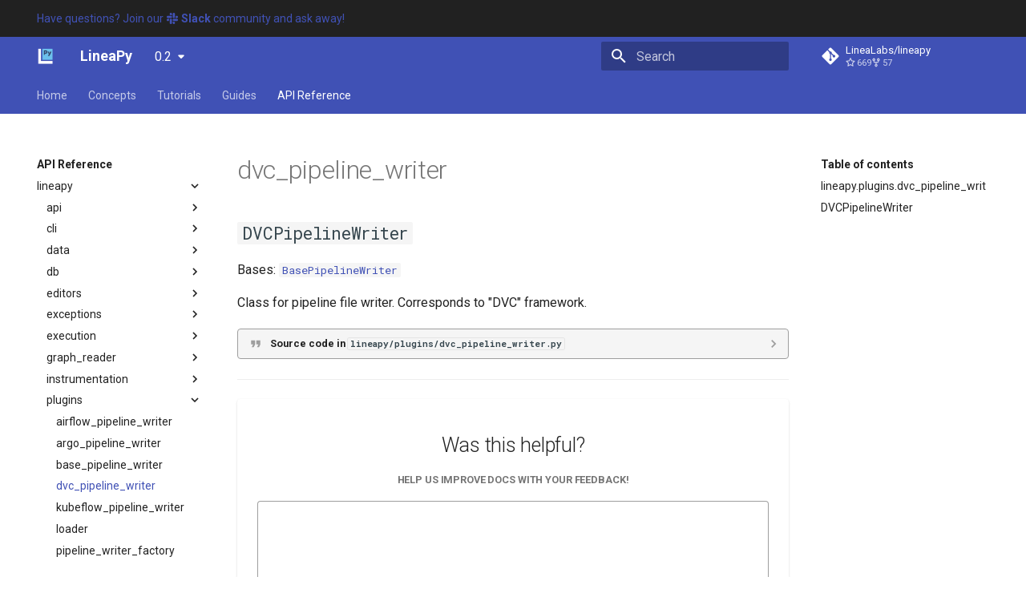

--- FILE ---
content_type: text/html; charset=utf-8
request_url: https://docs.lineapy.org/0.2/reference/lineapy/plugins/dvc_pipeline_writer/
body_size: 12345
content:

<!doctype html>
<html lang="en" class="no-js">
  <head>
    
      <meta charset="utf-8">
      <meta name="viewport" content="width=device-width,initial-scale=1">
      
      
      
      <link rel="icon" href="../../../../images/lineapy-square-light.png">
      <meta name="generator" content="mkdocs-1.4.2, mkdocs-material-8.5.10">
    
    
      
        <title>dvc_pipeline_writer - LineaPy</title>
      
    
    
      <link rel="stylesheet" href="../../../../assets/stylesheets/main.975780f9.min.css">
      
        
        <link rel="stylesheet" href="../../../../assets/stylesheets/palette.2505c338.min.css">
        
      
      

    
    
    
      
        
        
        <link rel="preconnect" href="https://fonts.gstatic.com" crossorigin>
        <link rel="stylesheet" href="https://fonts.googleapis.com/css?family=Roboto:300,300i,400,400i,700,700i%7CRoboto+Mono:400,400i,700,700i&display=fallback">
        <style>:root{--md-text-font:"Roboto";--md-code-font:"Roboto Mono"}</style>
      
    
    
      <link rel="stylesheet" href="../../../../assets/_mkdocstrings.css">
    
    <script>__md_scope=new URL("../../../..",location),__md_hash=e=>[...e].reduce((e,_)=>(e<<5)-e+_.charCodeAt(0),0),__md_get=(e,_=localStorage,t=__md_scope)=>JSON.parse(_.getItem(t.pathname+"."+e)),__md_set=(e,_,t=localStorage,a=__md_scope)=>{try{t.setItem(a.pathname+"."+e,JSON.stringify(_))}catch(e){}}</script>
    
      
  


  
  


  <script id="__analytics">function __md_analytics(){function n(){dataLayer.push(arguments)}window.dataLayer=window.dataLayer||[],n("js",new Date),n("config","G-7CQ167DZNG"),document.addEventListener("DOMContentLoaded",function(){document.forms.search&&document.forms.search.query.addEventListener("blur",function(){this.value&&n("event","search",{search_term:this.value})}),document$.subscribe(function(){var a=document.forms.feedback;if(void 0!==a)for(var e of a.querySelectorAll("[type=submit]"))e.addEventListener("click",function(e){e.preventDefault();var t=document.location.pathname,e=this.getAttribute("data-md-value");n("event","feedback",{page:t,data:e}),a.firstElementChild.disabled=!0;e=a.querySelector(".md-feedback__note [data-md-value='"+e+"']");e&&(e.hidden=!1)}),a.hidden=!1}),location$.subscribe(function(e){n("config","G-7CQ167DZNG",{page_path:e.pathname})})});var e=document.createElement("script");e.async=!0,e.src="https://www.googletagmanager.com/gtag/js?id=G-7CQ167DZNG",document.getElementById("__analytics").insertAdjacentElement("afterEnd",e)}</script>

  
    <script>"undefined"!=typeof __md_analytics&&__md_analytics()</script>
  

    
    
    
  </head>
  
  
    
    
    
    
    
    <body dir="ltr" data-md-color-scheme="default" data-md-color-primary="None" data-md-color-accent="None">
  
    
    
    <input class="md-toggle" data-md-toggle="drawer" type="checkbox" id="__drawer" autocomplete="off">
    <input class="md-toggle" data-md-toggle="search" type="checkbox" id="__search" autocomplete="off">
    <label class="md-overlay" for="__drawer"></label>
    <div data-md-component="skip">
      
        
        <a href="#lineapy.plugins.dvc_pipeline_writer" class="md-skip">
          Skip to content
        </a>
      
    </div>
    <div data-md-component="announce">
      
        <aside class="md-banner">
          <div class="md-banner__inner md-grid md-typeset">
            
            
<a href="https://lineacommunity.slack.com/join/shared_invite/zt-18kizfn3b-1Qu_HDT3ahGudnAwoFAw9Q#/shared-invite/email">
    Have questions? Join our
    <span class="twemoji slack">
        <svg xmlns="http://www.w3.org/2000/svg" viewBox="0 0 448 512"><!--! Font Awesome Free 6.2.1 by @fontawesome - https://fontawesome.com License - https://fontawesome.com/license/free (Icons: CC BY 4.0, Fonts: SIL OFL 1.1, Code: MIT License) Copyright 2022 Fonticons, Inc.--><path d="M94.12 315.1c0 25.9-21.16 47.06-47.06 47.06S0 341 0 315.1c0-25.9 21.16-47.06 47.06-47.06h47.06v47.06zm23.72 0c0-25.9 21.16-47.06 47.06-47.06s47.06 21.16 47.06 47.06v117.84c0 25.9-21.16 47.06-47.06 47.06s-47.06-21.16-47.06-47.06V315.1zm47.06-188.98c-25.9 0-47.06-21.16-47.06-47.06S139 32 164.9 32s47.06 21.16 47.06 47.06v47.06H164.9zm0 23.72c25.9 0 47.06 21.16 47.06 47.06s-21.16 47.06-47.06 47.06H47.06C21.16 243.96 0 222.8 0 196.9s21.16-47.06 47.06-47.06H164.9zm188.98 47.06c0-25.9 21.16-47.06 47.06-47.06 25.9 0 47.06 21.16 47.06 47.06s-21.16 47.06-47.06 47.06h-47.06V196.9zm-23.72 0c0 25.9-21.16 47.06-47.06 47.06-25.9 0-47.06-21.16-47.06-47.06V79.06c0-25.9 21.16-47.06 47.06-47.06 25.9 0 47.06 21.16 47.06 47.06V196.9zM283.1 385.88c25.9 0 47.06 21.16 47.06 47.06 0 25.9-21.16 47.06-47.06 47.06-25.9 0-47.06-21.16-47.06-47.06v-47.06h47.06zm0-23.72c-25.9 0-47.06-21.16-47.06-47.06 0-25.9 21.16-47.06 47.06-47.06h117.84c25.9 0 47.06 21.16 47.06 47.06 0 25.9-21.16 47.06-47.06 47.06H283.1z"/></svg>
    </span>
    <strong>Slack</strong> community and ask away!
</a>

          </div>
          
        </aside>
      
    </div>
    
      <div data-md-component="outdated" hidden>
        
          <aside class="md-banner md-banner--warning">
            <div class="md-banner__inner md-grid md-typeset">
              
You are viewing an old version of the documentation.
<a href="../../../../..">
    <strong>Click here to go to the latest version.</strong>
</a>

            </div>
            <script>var el=document.querySelector("[data-md-component=outdated]"),outdated=__md_get("__outdated",sessionStorage);!0===outdated&&el&&(el.hidden=!1)</script>
          </aside>
        
      </div>
    
    
      

<header class="md-header" data-md-component="header">
  <nav class="md-header__inner md-grid" aria-label="Header">
    <a href="../../../.." title="LineaPy" class="md-header__button md-logo" aria-label="LineaPy" data-md-component="logo">
      
  <img src="../../../../images/icon-lineapy-white.png" alt="logo">

    </a>
    <label class="md-header__button md-icon" for="__drawer">
      <svg xmlns="http://www.w3.org/2000/svg" viewBox="0 0 24 24"><path d="M3 6h18v2H3V6m0 5h18v2H3v-2m0 5h18v2H3v-2Z"/></svg>
    </label>
    <div class="md-header__title" data-md-component="header-title">
      <div class="md-header__ellipsis">
        <div class="md-header__topic">
          <span class="md-ellipsis">
            LineaPy
          </span>
        </div>
        <div class="md-header__topic" data-md-component="header-topic">
          <span class="md-ellipsis">
            
              dvc_pipeline_writer
            
          </span>
        </div>
      </div>
    </div>
    
    
    
      <label class="md-header__button md-icon" for="__search">
        <svg xmlns="http://www.w3.org/2000/svg" viewBox="0 0 24 24"><path d="M9.5 3A6.5 6.5 0 0 1 16 9.5c0 1.61-.59 3.09-1.56 4.23l.27.27h.79l5 5-1.5 1.5-5-5v-.79l-.27-.27A6.516 6.516 0 0 1 9.5 16 6.5 6.5 0 0 1 3 9.5 6.5 6.5 0 0 1 9.5 3m0 2C7 5 5 7 5 9.5S7 14 9.5 14 14 12 14 9.5 12 5 9.5 5Z"/></svg>
      </label>
      <div class="md-search" data-md-component="search" role="dialog">
  <label class="md-search__overlay" for="__search"></label>
  <div class="md-search__inner" role="search">
    <form class="md-search__form" name="search">
      <input type="text" class="md-search__input" name="query" aria-label="Search" placeholder="Search" autocapitalize="off" autocorrect="off" autocomplete="off" spellcheck="false" data-md-component="search-query" required>
      <label class="md-search__icon md-icon" for="__search">
        <svg xmlns="http://www.w3.org/2000/svg" viewBox="0 0 24 24"><path d="M9.5 3A6.5 6.5 0 0 1 16 9.5c0 1.61-.59 3.09-1.56 4.23l.27.27h.79l5 5-1.5 1.5-5-5v-.79l-.27-.27A6.516 6.516 0 0 1 9.5 16 6.5 6.5 0 0 1 3 9.5 6.5 6.5 0 0 1 9.5 3m0 2C7 5 5 7 5 9.5S7 14 9.5 14 14 12 14 9.5 12 5 9.5 5Z"/></svg>
        <svg xmlns="http://www.w3.org/2000/svg" viewBox="0 0 24 24"><path d="M20 11v2H8l5.5 5.5-1.42 1.42L4.16 12l7.92-7.92L13.5 5.5 8 11h12Z"/></svg>
      </label>
      <nav class="md-search__options" aria-label="Search">
        
        <button type="reset" class="md-search__icon md-icon" title="Clear" aria-label="Clear" tabindex="-1">
          <svg xmlns="http://www.w3.org/2000/svg" viewBox="0 0 24 24"><path d="M19 6.41 17.59 5 12 10.59 6.41 5 5 6.41 10.59 12 5 17.59 6.41 19 12 13.41 17.59 19 19 17.59 13.41 12 19 6.41Z"/></svg>
        </button>
      </nav>
      
        <div class="md-search__suggest" data-md-component="search-suggest"></div>
      
    </form>
    <div class="md-search__output">
      <div class="md-search__scrollwrap" data-md-scrollfix>
        <div class="md-search-result" data-md-component="search-result">
          <div class="md-search-result__meta">
            Initializing search
          </div>
          <ol class="md-search-result__list"></ol>
        </div>
      </div>
    </div>
  </div>
</div>
    
    
      <div class="md-header__source">
        <a href="https://github.com/LineaLabs/lineapy" title="Go to repository" class="md-source" data-md-component="source">
  <div class="md-source__icon md-icon">
    
    <svg xmlns="http://www.w3.org/2000/svg" viewBox="0 0 448 512"><!--! Font Awesome Free 6.2.1 by @fontawesome - https://fontawesome.com License - https://fontawesome.com/license/free (Icons: CC BY 4.0, Fonts: SIL OFL 1.1, Code: MIT License) Copyright 2022 Fonticons, Inc.--><path d="M439.55 236.05 244 40.45a28.87 28.87 0 0 0-40.81 0l-40.66 40.63 51.52 51.52c27.06-9.14 52.68 16.77 43.39 43.68l49.66 49.66c34.23-11.8 61.18 31 35.47 56.69-26.49 26.49-70.21-2.87-56-37.34L240.22 199v121.85c25.3 12.54 22.26 41.85 9.08 55a34.34 34.34 0 0 1-48.55 0c-17.57-17.6-11.07-46.91 11.25-56v-123c-20.8-8.51-24.6-30.74-18.64-45L142.57 101 8.45 235.14a28.86 28.86 0 0 0 0 40.81l195.61 195.6a28.86 28.86 0 0 0 40.8 0l194.69-194.69a28.86 28.86 0 0 0 0-40.81z"/></svg>
  </div>
  <div class="md-source__repository">
    LineaLabs/lineapy
  </div>
</a>
      </div>
    
  </nav>
  
</header>
    
    <div class="md-container" data-md-component="container">
      
      
        
          
            
<nav class="md-tabs" aria-label="Tabs" data-md-component="tabs">
  <div class="md-tabs__inner md-grid">
    <ul class="md-tabs__list">
      
        
  
  


  <li class="md-tabs__item">
    <a href="../../../.." class="md-tabs__link">
      Home
    </a>
  </li>

      
        
  
  


  
  
  
    <li class="md-tabs__item">
      <a href="../../../../concepts/artifact/" class="md-tabs__link">
        Concepts
      </a>
    </li>
  

      
        
  
  


  
  
  
    <li class="md-tabs__item">
      <a href="../../../../tutorials/" class="md-tabs__link">
        Tutorials
      </a>
    </li>
  

      
        
  
  


  
  
  
    <li class="md-tabs__item">
      <a href="../../../../guides/setup/" class="md-tabs__link">
        Guides
      </a>
    </li>
  

      
        
  
  
    
  


  
  
  
    <li class="md-tabs__item">
      <a href="../../" class="md-tabs__link md-tabs__link--active">
        API Reference
      </a>
    </li>
  

      
    </ul>
  </div>
</nav>
          
        
      
      <main class="md-main" data-md-component="main">
        <div class="md-main__inner md-grid">
          
            
              
              <div class="md-sidebar md-sidebar--primary" data-md-component="sidebar" data-md-type="navigation" >
                <div class="md-sidebar__scrollwrap">
                  <div class="md-sidebar__inner">
                    

  


<nav class="md-nav md-nav--primary md-nav--lifted" aria-label="Navigation" data-md-level="0">
  <label class="md-nav__title" for="__drawer">
    <a href="../../../.." title="LineaPy" class="md-nav__button md-logo" aria-label="LineaPy" data-md-component="logo">
      
  <img src="../../../../images/icon-lineapy-white.png" alt="logo">

    </a>
    LineaPy
  </label>
  
    <div class="md-nav__source">
      <a href="https://github.com/LineaLabs/lineapy" title="Go to repository" class="md-source" data-md-component="source">
  <div class="md-source__icon md-icon">
    
    <svg xmlns="http://www.w3.org/2000/svg" viewBox="0 0 448 512"><!--! Font Awesome Free 6.2.1 by @fontawesome - https://fontawesome.com License - https://fontawesome.com/license/free (Icons: CC BY 4.0, Fonts: SIL OFL 1.1, Code: MIT License) Copyright 2022 Fonticons, Inc.--><path d="M439.55 236.05 244 40.45a28.87 28.87 0 0 0-40.81 0l-40.66 40.63 51.52 51.52c27.06-9.14 52.68 16.77 43.39 43.68l49.66 49.66c34.23-11.8 61.18 31 35.47 56.69-26.49 26.49-70.21-2.87-56-37.34L240.22 199v121.85c25.3 12.54 22.26 41.85 9.08 55a34.34 34.34 0 0 1-48.55 0c-17.57-17.6-11.07-46.91 11.25-56v-123c-20.8-8.51-24.6-30.74-18.64-45L142.57 101 8.45 235.14a28.86 28.86 0 0 0 0 40.81l195.61 195.6a28.86 28.86 0 0 0 40.8 0l194.69-194.69a28.86 28.86 0 0 0 0-40.81z"/></svg>
  </div>
  <div class="md-source__repository">
    LineaLabs/lineapy
  </div>
</a>
    </div>
  
  <ul class="md-nav__list" data-md-scrollfix>
    
      
      
      

  
  
  
    <li class="md-nav__item">
      <a href="../../../.." class="md-nav__link">
        Home
      </a>
    </li>
  

    
      
      
      

  
  
  
    
    <li class="md-nav__item md-nav__item--nested">
      
      
        <input class="md-nav__toggle md-toggle" data-md-toggle="__nav_2" type="checkbox" id="__nav_2" >
      
      
      
      
        <label class="md-nav__link" for="__nav_2">
          Concepts
          <span class="md-nav__icon md-icon"></span>
        </label>
      
      <nav class="md-nav" aria-label="Concepts" data-md-level="1">
        <label class="md-nav__title" for="__nav_2">
          <span class="md-nav__icon md-icon"></span>
          Concepts
        </label>
        <ul class="md-nav__list" data-md-scrollfix>
          
            
              
  
  
  
    <li class="md-nav__item">
      <a href="../../../../concepts/artifact/" class="md-nav__link">
        Artifact
      </a>
    </li>
  

            
          
            
              
  
  
  
    <li class="md-nav__item">
      <a href="../../../../concepts/artifact-store/" class="md-nav__link">
        Artifact Store
      </a>
    </li>
  

            
          
            
              
  
  
  
    <li class="md-nav__item">
      <a href="../../../../concepts/pipeline/" class="md-nav__link">
        Pipeline
      </a>
    </li>
  

            
          
        </ul>
      </nav>
    </li>
  

    
      
      
      

  
  
  
    
    <li class="md-nav__item md-nav__item--nested">
      
      
        <input class="md-nav__toggle md-toggle" data-md-toggle="__nav_3" type="checkbox" id="__nav_3" >
      
      
      
      
        <label class="md-nav__link" for="__nav_3">
          Tutorials
          <span class="md-nav__icon md-icon"></span>
        </label>
      
      <nav class="md-nav" aria-label="Tutorials" data-md-level="1">
        <label class="md-nav__title" for="__nav_3">
          <span class="md-nav__icon md-icon"></span>
          Tutorials
        </label>
        <ul class="md-nav__list" data-md-scrollfix>
          
            
              
  
  
  
    <li class="md-nav__item">
      <a href="../../../../tutorials/" class="md-nav__link">
        Tutorials Overview
      </a>
    </li>
  

            
          
            
              
  
  
  
    <li class="md-nav__item">
      <a href="../../../../tutorials/00_lineapy_quickstart/" class="md-nav__link">
        Getting Started with LineaPy
      </a>
    </li>
  

            
          
            
              
  
  
  
    <li class="md-nav__item">
      <a href="../../../../tutorials/01_using_artifacts/" class="md-nav__link">
        Working with LineaPy Artifacts
      </a>
    </li>
  

            
          
            
              
  
  
  
    <li class="md-nav__item">
      <a href="../../../../tutorials/02_pipeline_building/" class="md-nav__link">
        Creating a Pipeline with LineaPy
      </a>
    </li>
  

            
          
        </ul>
      </nav>
    </li>
  

    
      
      
      

  
  
  
    
    <li class="md-nav__item md-nav__item--nested">
      
      
        <input class="md-nav__toggle md-toggle" data-md-toggle="__nav_4" type="checkbox" id="__nav_4" >
      
      
      
      
        <label class="md-nav__link" for="__nav_4">
          Guides
          <span class="md-nav__icon md-icon"></span>
        </label>
      
      <nav class="md-nav" aria-label="Guides" data-md-level="1">
        <label class="md-nav__title" for="__nav_4">
          <span class="md-nav__icon md-icon"></span>
          Guides
        </label>
        <ul class="md-nav__list" data-md-scrollfix>
          
            
              
  
  
  
    <li class="md-nav__item">
      <a href="../../../../guides/setup/" class="md-nav__link">
        Installation and Setup
      </a>
    </li>
  

            
          
            
              
  
  
  
    
    <li class="md-nav__item md-nav__item--nested">
      
      
        <input class="md-nav__toggle md-toggle" data-md-toggle="__nav_4_2" type="checkbox" id="__nav_4_2" >
      
      
      
      
        <label class="md-nav__link" for="__nav_4_2">
          Configuration
          <span class="md-nav__icon md-icon"></span>
        </label>
      
      <nav class="md-nav" aria-label="Configuration" data-md-level="2">
        <label class="md-nav__title" for="__nav_4_2">
          <span class="md-nav__icon md-icon"></span>
          Configuration
        </label>
        <ul class="md-nav__list" data-md-scrollfix>
          
            
              
  
  
  
    <li class="md-nav__item">
      <a href="../../../../guides/configuration/overview/" class="md-nav__link">
        Overview
      </a>
    </li>
  

            
          
            
              
  
  
  
    <li class="md-nav__item">
      <a href="../../../../guides/configuration/storage-location/" class="md-nav__link">
        Storage Location
      </a>
    </li>
  

            
          
            
              
  
  
  
    <li class="md-nav__item">
      <a href="../../../../guides/configuration/storage-backend/" class="md-nav__link">
        Storage Backend
      </a>
    </li>
  

            
          
        </ul>
      </nav>
    </li>
  

            
          
            
              
  
  
  
    
    <li class="md-nav__item md-nav__item--nested">
      
      
        <input class="md-nav__toggle md-toggle" data-md-toggle="__nav_4_3" type="checkbox" id="__nav_4_3" >
      
      
      
      
        <label class="md-nav__link" for="__nav_4_3">
          Usage
          <span class="md-nav__icon md-icon"></span>
        </label>
      
      <nav class="md-nav" aria-label="Usage" data-md-level="2">
        <label class="md-nav__title" for="__nav_4_3">
          <span class="md-nav__icon md-icon"></span>
          Usage
        </label>
        <ul class="md-nav__list" data-md-scrollfix>
          
            
              
  
  
  
    <li class="md-nav__item">
      <a href="../../../../guides/usage/code-cleanup/" class="md-nav__link">
        Code Cleanup
      </a>
    </li>
  

            
          
            
              
  
  
  
    <li class="md-nav__item">
      <a href="../../../../guides/usage/package-annotation/" class="md-nav__link">
        Package Annotation
      </a>
    </li>
  

            
          
            
              
  
  
  
    <li class="md-nav__item">
      <a href="../../../../guides/usage/artifact-reuse/" class="md-nav__link">
        Reusing Past Work
      </a>
    </li>
  

            
          
            
              
  
  
  
    <li class="md-nav__item">
      <a href="../../../../guides/usage/pipeline-building/" class="md-nav__link">
        Pipeline Building
      </a>
    </li>
  

            
          
            
              
  
  
  
    <li class="md-nav__item">
      <a href="../../../../guides/usage/pipeline-parametrization/" class="md-nav__link">
        Pipeline Parametrization
      </a>
    </li>
  

            
          
            
              
  
  
  
    <li class="md-nav__item">
      <a href="../../../../guides/usage/pipeline-reusing-precomputed/" class="md-nav__link">
        Reusing Pre-Computed Artifact Values
      </a>
    </li>
  

            
          
            
              
  
  
  
    <li class="md-nav__item">
      <a href="../../../../guides/usage/pipeline-testing/" class="md-nav__link">
        Pipeline Testing
      </a>
    </li>
  

            
          
        </ul>
      </nav>
    </li>
  

            
          
            
              
  
  
  
    
    <li class="md-nav__item md-nav__item--nested">
      
      
        <input class="md-nav__toggle md-toggle" data-md-toggle="__nav_4_4" type="checkbox" id="__nav_4_4" >
      
      
      
      
        <label class="md-nav__link" for="__nav_4_4">
          Contributing
          <span class="md-nav__icon md-icon"></span>
        </label>
      
      <nav class="md-nav" aria-label="Contributing" data-md-level="2">
        <label class="md-nav__title" for="__nav_4_4">
          <span class="md-nav__icon md-icon"></span>
          Contributing
        </label>
        <ul class="md-nav__list" data-md-scrollfix>
          
            
              
  
  
  
    <li class="md-nav__item">
      <a href="../../../../guides/contributing/process/" class="md-nav__link">
        Contribution Process
      </a>
    </li>
  

            
          
            
              
  
  
  
    <li class="md-nav__item">
      <a href="../../../../guides/contributing/setup/" class="md-nav__link">
        Setup and Basics
      </a>
    </li>
  

            
          
            
              
  
  
  
    <li class="md-nav__item">
      <a href="../../../../guides/contributing/tips/" class="md-nav__link">
        Recommended Practices
      </a>
    </li>
  

            
          
            
              
  
  
  
    
    <li class="md-nav__item md-nav__item--nested">
      
      
        <input class="md-nav__toggle md-toggle" data-md-toggle="__nav_4_4_4" type="checkbox" id="__nav_4_4_4" >
      
      
      
      
        <label class="md-nav__link" for="__nav_4_4_4">
          Areas to Contribute
          <span class="md-nav__icon md-icon"></span>
        </label>
      
      <nav class="md-nav" aria-label="Areas to Contribute" data-md-level="3">
        <label class="md-nav__title" for="__nav_4_4_4">
          <span class="md-nav__icon md-icon"></span>
          Areas to Contribute
        </label>
        <ul class="md-nav__list" data-md-scrollfix>
          
            
              
  
  
  
    <li class="md-nav__item">
      <a href="../../../../guides/contributing/areas/update-docs/" class="md-nav__link">
        Documentation
      </a>
    </li>
  

            
          
            
              
  
  
  
    <li class="md-nav__item">
      <a href="../../../../guides/contributing/areas/annotate-package/" class="md-nav__link">
        Package Annotation
      </a>
    </li>
  

            
          
            
              
  
  
  
    <li class="md-nav__item">
      <a href="../../../../guides/contributing/areas/integrate-pipeline-framework/" class="md-nav__link">
        Integrating Pipeline Frameworks
      </a>
    </li>
  

            
          
        </ul>
      </nav>
    </li>
  

            
          
        </ul>
      </nav>
    </li>
  

            
          
            
              
  
  
  
    <li class="md-nav__item">
      <a href="../../../../guides/troubleshooting/" class="md-nav__link">
        Troubleshooting
      </a>
    </li>
  

            
          
            
              
  
  
  
    <li class="md-nav__item">
      <a href="../../../../guides/support/" class="md-nav__link">
        More Help
      </a>
    </li>
  

            
          
        </ul>
      </nav>
    </li>
  

    
      
      
      

  
  
    
  
  
    
    <li class="md-nav__item md-nav__item--active md-nav__item--nested">
      
      
        <input class="md-nav__toggle md-toggle" data-md-toggle="__nav_5" type="checkbox" id="__nav_5" checked>
      
      
      
      
        <label class="md-nav__link" for="__nav_5">
          API Reference
          <span class="md-nav__icon md-icon"></span>
        </label>
      
      <nav class="md-nav" aria-label="API Reference" data-md-level="1">
        <label class="md-nav__title" for="__nav_5">
          <span class="md-nav__icon md-icon"></span>
          API Reference
        </label>
        <ul class="md-nav__list" data-md-scrollfix>
          
            
              
  
  
    
  
  
    
    <li class="md-nav__item md-nav__item--active md-nav__item--nested">
      
      
        <input class="md-nav__toggle md-toggle" data-md-toggle="__nav_5_1" type="checkbox" id="__nav_5_1" checked>
      
      
      
      
        
        
        <div class="md-nav__link md-nav__link--index ">
          <a href="../../">lineapy</a>
          
            <label for="__nav_5_1">
              <span class="md-nav__icon md-icon"></span>
            </label>
          
        </div>
      
      <nav class="md-nav" aria-label="lineapy" data-md-level="2">
        <label class="md-nav__title" for="__nav_5_1">
          <span class="md-nav__icon md-icon"></span>
          lineapy
        </label>
        <ul class="md-nav__list" data-md-scrollfix>
          
            
              
  
  
  
    
    <li class="md-nav__item md-nav__item--nested">
      
      
        <input class="md-nav__toggle md-toggle" data-md-toggle="__nav_5_1_1" type="checkbox" id="__nav_5_1_1" >
      
      
      
      
        
        
        <div class="md-nav__link md-nav__link--index ">
          <a href="../../api/">api</a>
          
            <label for="__nav_5_1_1">
              <span class="md-nav__icon md-icon"></span>
            </label>
          
        </div>
      
      <nav class="md-nav" aria-label="api" data-md-level="3">
        <label class="md-nav__title" for="__nav_5_1_1">
          <span class="md-nav__icon md-icon"></span>
          api
        </label>
        <ul class="md-nav__list" data-md-scrollfix>
          
            
              
  
  
  
    <li class="md-nav__item">
      <a href="../../api/api/" class="md-nav__link">
        api
      </a>
    </li>
  

            
          
            
              
  
  
  
    <li class="md-nav__item">
      <a href="../../api/api_utils/" class="md-nav__link">
        api_utils
      </a>
    </li>
  

            
          
            
              
  
  
  
    <li class="md-nav__item">
      <a href="../../api/artifact_serializer/" class="md-nav__link">
        artifact_serializer
      </a>
    </li>
  

            
          
            
              
  
  
  
    
    <li class="md-nav__item md-nav__item--nested">
      
      
        <input class="md-nav__toggle md-toggle" data-md-toggle="__nav_5_1_1_4" type="checkbox" id="__nav_5_1_1_4" >
      
      
      
      
        
        
        <div class="md-nav__link md-nav__link--index ">
          <a href="../../api/models/">models</a>
          
            <label for="__nav_5_1_1_4">
              <span class="md-nav__icon md-icon"></span>
            </label>
          
        </div>
      
      <nav class="md-nav" aria-label="models" data-md-level="4">
        <label class="md-nav__title" for="__nav_5_1_1_4">
          <span class="md-nav__icon md-icon"></span>
          models
        </label>
        <ul class="md-nav__list" data-md-scrollfix>
          
            
              
  
  
  
    <li class="md-nav__item">
      <a href="../../api/models/linea_artifact/" class="md-nav__link">
        linea_artifact
      </a>
    </li>
  

            
          
            
              
  
  
  
    <li class="md-nav__item">
      <a href="../../api/models/linea_artifact_store/" class="md-nav__link">
        linea_artifact_store
      </a>
    </li>
  

            
          
            
              
  
  
  
    <li class="md-nav__item">
      <a href="../../api/models/pipeline/" class="md-nav__link">
        pipeline
      </a>
    </li>
  

            
          
        </ul>
      </nav>
    </li>
  

            
          
        </ul>
      </nav>
    </li>
  

            
          
            
              
  
  
  
    
    <li class="md-nav__item md-nav__item--nested">
      
      
        <input class="md-nav__toggle md-toggle" data-md-toggle="__nav_5_1_2" type="checkbox" id="__nav_5_1_2" >
      
      
      
      
        
        
        <div class="md-nav__link md-nav__link--index ">
          <a href="../../cli/">cli</a>
          
            <label for="__nav_5_1_2">
              <span class="md-nav__icon md-icon"></span>
            </label>
          
        </div>
      
      <nav class="md-nav" aria-label="cli" data-md-level="3">
        <label class="md-nav__title" for="__nav_5_1_2">
          <span class="md-nav__icon md-icon"></span>
          cli
        </label>
        <ul class="md-nav__list" data-md-scrollfix>
          
            
              
  
  
  
    <li class="md-nav__item">
      <a href="../../cli/cli/" class="md-nav__link">
        cli
      </a>
    </li>
  

            
          
        </ul>
      </nav>
    </li>
  

            
          
            
              
  
  
  
    
    <li class="md-nav__item md-nav__item--nested">
      
      
        <input class="md-nav__toggle md-toggle" data-md-toggle="__nav_5_1_3" type="checkbox" id="__nav_5_1_3" >
      
      
      
      
        
        
        <div class="md-nav__link md-nav__link--index ">
          <a href="../../data/">data</a>
          
            <label for="__nav_5_1_3">
              <span class="md-nav__icon md-icon"></span>
            </label>
          
        </div>
      
      <nav class="md-nav" aria-label="data" data-md-level="3">
        <label class="md-nav__title" for="__nav_5_1_3">
          <span class="md-nav__icon md-icon"></span>
          data
        </label>
        <ul class="md-nav__list" data-md-scrollfix>
          
            
              
  
  
  
    <li class="md-nav__item">
      <a href="../../data/graph/" class="md-nav__link">
        graph
      </a>
    </li>
  

            
          
            
              
  
  
  
    <li class="md-nav__item">
      <a href="../../data/types/" class="md-nav__link">
        types
      </a>
    </li>
  

            
          
        </ul>
      </nav>
    </li>
  

            
          
            
              
  
  
  
    
    <li class="md-nav__item md-nav__item--nested">
      
      
        <input class="md-nav__toggle md-toggle" data-md-toggle="__nav_5_1_4" type="checkbox" id="__nav_5_1_4" >
      
      
      
      
        
        
        <div class="md-nav__link md-nav__link--index ">
          <a href="../../db/">db</a>
          
            <label for="__nav_5_1_4">
              <span class="md-nav__icon md-icon"></span>
            </label>
          
        </div>
      
      <nav class="md-nav" aria-label="db" data-md-level="3">
        <label class="md-nav__title" for="__nav_5_1_4">
          <span class="md-nav__icon md-icon"></span>
          db
        </label>
        <ul class="md-nav__list" data-md-scrollfix>
          
            
              
  
  
  
    <li class="md-nav__item">
      <a href="../../db/db/" class="md-nav__link">
        db
      </a>
    </li>
  

            
          
            
              
  
  
  
    <li class="md-nav__item">
      <a href="../../db/relational/" class="md-nav__link">
        relational
      </a>
    </li>
  

            
          
            
              
  
  
  
    <li class="md-nav__item">
      <a href="../../db/utils/" class="md-nav__link">
        utils
      </a>
    </li>
  

            
          
        </ul>
      </nav>
    </li>
  

            
          
            
              
  
  
  
    
    <li class="md-nav__item md-nav__item--nested">
      
      
        <input class="md-nav__toggle md-toggle" data-md-toggle="__nav_5_1_5" type="checkbox" id="__nav_5_1_5" >
      
      
      
      
        
        
        <div class="md-nav__link md-nav__link--index ">
          <a href="../../editors/">editors</a>
          
            <label for="__nav_5_1_5">
              <span class="md-nav__icon md-icon"></span>
            </label>
          
        </div>
      
      <nav class="md-nav" aria-label="editors" data-md-level="3">
        <label class="md-nav__title" for="__nav_5_1_5">
          <span class="md-nav__icon md-icon"></span>
          editors
        </label>
        <ul class="md-nav__list" data-md-scrollfix>
          
            
              
  
  
  
    <li class="md-nav__item">
      <a href="../../editors/ipython/" class="md-nav__link">
        ipython
      </a>
    </li>
  

            
          
            
              
  
  
  
    <li class="md-nav__item">
      <a href="../../editors/ipython_cell_storage/" class="md-nav__link">
        ipython_cell_storage
      </a>
    </li>
  

            
          
        </ul>
      </nav>
    </li>
  

            
          
            
              
  
  
  
    
    <li class="md-nav__item md-nav__item--nested">
      
      
        <input class="md-nav__toggle md-toggle" data-md-toggle="__nav_5_1_6" type="checkbox" id="__nav_5_1_6" >
      
      
      
      
        
        
        <div class="md-nav__link md-nav__link--index ">
          <a href="../../exceptions/">exceptions</a>
          
            <label for="__nav_5_1_6">
              <span class="md-nav__icon md-icon"></span>
            </label>
          
        </div>
      
      <nav class="md-nav" aria-label="exceptions" data-md-level="3">
        <label class="md-nav__title" for="__nav_5_1_6">
          <span class="md-nav__icon md-icon"></span>
          exceptions
        </label>
        <ul class="md-nav__list" data-md-scrollfix>
          
            
              
  
  
  
    <li class="md-nav__item">
      <a href="../../exceptions/create_frame/" class="md-nav__link">
        create_frame
      </a>
    </li>
  

            
          
            
              
  
  
  
    <li class="md-nav__item">
      <a href="../../exceptions/db_exceptions/" class="md-nav__link">
        db_exceptions
      </a>
    </li>
  

            
          
            
              
  
  
  
    <li class="md-nav__item">
      <a href="../../exceptions/excepthook/" class="md-nav__link">
        excepthook
      </a>
    </li>
  

            
          
            
              
  
  
  
    <li class="md-nav__item">
      <a href="../../exceptions/flag/" class="md-nav__link">
        flag
      </a>
    </li>
  

            
          
            
              
  
  
  
    <li class="md-nav__item">
      <a href="../../exceptions/l_import_error/" class="md-nav__link">
        l_import_error
      </a>
    </li>
  

            
          
            
              
  
  
  
    <li class="md-nav__item">
      <a href="../../exceptions/user_exception/" class="md-nav__link">
        user_exception
      </a>
    </li>
  

            
          
        </ul>
      </nav>
    </li>
  

            
          
            
              
  
  
  
    
    <li class="md-nav__item md-nav__item--nested">
      
      
        <input class="md-nav__toggle md-toggle" data-md-toggle="__nav_5_1_7" type="checkbox" id="__nav_5_1_7" >
      
      
      
      
        
        
        <div class="md-nav__link md-nav__link--index ">
          <a href="../../execution/">execution</a>
          
            <label for="__nav_5_1_7">
              <span class="md-nav__icon md-icon"></span>
            </label>
          
        </div>
      
      <nav class="md-nav" aria-label="execution" data-md-level="3">
        <label class="md-nav__title" for="__nav_5_1_7">
          <span class="md-nav__icon md-icon"></span>
          execution
        </label>
        <ul class="md-nav__list" data-md-scrollfix>
          
            
              
  
  
  
    <li class="md-nav__item">
      <a href="../../execution/context/" class="md-nav__link">
        context
      </a>
    </li>
  

            
          
            
              
  
  
  
    <li class="md-nav__item">
      <a href="../../execution/executor/" class="md-nav__link">
        executor
      </a>
    </li>
  

            
          
            
              
  
  
  
    <li class="md-nav__item">
      <a href="../../execution/globals_dict/" class="md-nav__link">
        globals_dict
      </a>
    </li>
  

            
          
            
              
  
  
  
    <li class="md-nav__item">
      <a href="../../execution/inspect_function/" class="md-nav__link">
        inspect_function
      </a>
    </li>
  

            
          
            
              
  
  
  
    <li class="md-nav__item">
      <a href="../../execution/side_effects/" class="md-nav__link">
        side_effects
      </a>
    </li>
  

            
          
        </ul>
      </nav>
    </li>
  

            
          
            
              
  
  
  
    
    <li class="md-nav__item md-nav__item--nested">
      
      
        <input class="md-nav__toggle md-toggle" data-md-toggle="__nav_5_1_8" type="checkbox" id="__nav_5_1_8" >
      
      
      
      
        
        
        <div class="md-nav__link md-nav__link--index ">
          <a href="../../graph_reader/">graph_reader</a>
          
            <label for="__nav_5_1_8">
              <span class="md-nav__icon md-icon"></span>
            </label>
          
        </div>
      
      <nav class="md-nav" aria-label="graph_reader" data-md-level="3">
        <label class="md-nav__title" for="__nav_5_1_8">
          <span class="md-nav__icon md-icon"></span>
          graph_reader
        </label>
        <ul class="md-nav__list" data-md-scrollfix>
          
            
              
  
  
  
    <li class="md-nav__item">
      <a href="../../graph_reader/artifact_collection/" class="md-nav__link">
        artifact_collection
      </a>
    </li>
  

            
          
            
              
  
  
  
    <li class="md-nav__item">
      <a href="../../graph_reader/graph_printer/" class="md-nav__link">
        graph_printer
      </a>
    </li>
  

            
          
            
              
  
  
  
    <li class="md-nav__item">
      <a href="../../graph_reader/node_collection/" class="md-nav__link">
        node_collection
      </a>
    </li>
  

            
          
            
              
  
  
  
    <li class="md-nav__item">
      <a href="../../graph_reader/program_slice/" class="md-nav__link">
        program_slice
      </a>
    </li>
  

            
          
            
              
  
  
  
    <li class="md-nav__item">
      <a href="../../graph_reader/session_artifacts/" class="md-nav__link">
        session_artifacts
      </a>
    </li>
  

            
          
            
              
  
  
  
    <li class="md-nav__item">
      <a href="../../graph_reader/types/" class="md-nav__link">
        types
      </a>
    </li>
  

            
          
            
              
  
  
  
    <li class="md-nav__item">
      <a href="../../graph_reader/utils/" class="md-nav__link">
        utils
      </a>
    </li>
  

            
          
        </ul>
      </nav>
    </li>
  

            
          
            
              
  
  
  
    
    <li class="md-nav__item md-nav__item--nested">
      
      
        <input class="md-nav__toggle md-toggle" data-md-toggle="__nav_5_1_9" type="checkbox" id="__nav_5_1_9" >
      
      
      
      
        
        
        <div class="md-nav__link md-nav__link--index ">
          <a href="../../instrumentation/">instrumentation</a>
          
            <label for="__nav_5_1_9">
              <span class="md-nav__icon md-icon"></span>
            </label>
          
        </div>
      
      <nav class="md-nav" aria-label="instrumentation" data-md-level="3">
        <label class="md-nav__title" for="__nav_5_1_9">
          <span class="md-nav__icon md-icon"></span>
          instrumentation
        </label>
        <ul class="md-nav__list" data-md-scrollfix>
          
            
              
  
  
  
    <li class="md-nav__item">
      <a href="../../instrumentation/annotation_spec/" class="md-nav__link">
        annotation_spec
      </a>
    </li>
  

            
          
            
              
  
  
  
    <li class="md-nav__item">
      <a href="../../instrumentation/control_flow_tracker/" class="md-nav__link">
        control_flow_tracker
      </a>
    </li>
  

            
          
            
              
  
  
  
    <li class="md-nav__item">
      <a href="../../instrumentation/mutation_tracker/" class="md-nav__link">
        mutation_tracker
      </a>
    </li>
  

            
          
            
              
  
  
  
    <li class="md-nav__item">
      <a href="../../instrumentation/tracer/" class="md-nav__link">
        tracer
      </a>
    </li>
  

            
          
            
              
  
  
  
    <li class="md-nav__item">
      <a href="../../instrumentation/tracer_context/" class="md-nav__link">
        tracer_context
      </a>
    </li>
  

            
          
        </ul>
      </nav>
    </li>
  

            
          
            
              
  
  
    
  
  
    
    <li class="md-nav__item md-nav__item--active md-nav__item--nested">
      
      
        <input class="md-nav__toggle md-toggle" data-md-toggle="__nav_5_1_10" type="checkbox" id="__nav_5_1_10" checked>
      
      
      
      
        
        
        <div class="md-nav__link md-nav__link--index ">
          <a href="../">plugins</a>
          
            <label for="__nav_5_1_10">
              <span class="md-nav__icon md-icon"></span>
            </label>
          
        </div>
      
      <nav class="md-nav" aria-label="plugins" data-md-level="3">
        <label class="md-nav__title" for="__nav_5_1_10">
          <span class="md-nav__icon md-icon"></span>
          plugins
        </label>
        <ul class="md-nav__list" data-md-scrollfix>
          
            
              
  
  
  
    <li class="md-nav__item">
      <a href="../airflow_pipeline_writer/" class="md-nav__link">
        airflow_pipeline_writer
      </a>
    </li>
  

            
          
            
              
  
  
  
    <li class="md-nav__item">
      <a href="../argo_pipeline_writer/" class="md-nav__link">
        argo_pipeline_writer
      </a>
    </li>
  

            
          
            
              
  
  
  
    <li class="md-nav__item">
      <a href="../base_pipeline_writer/" class="md-nav__link">
        base_pipeline_writer
      </a>
    </li>
  

            
          
            
              
  
  
    
  
  
    <li class="md-nav__item md-nav__item--active">
      
      <input class="md-nav__toggle md-toggle" data-md-toggle="toc" type="checkbox" id="__toc">
      
      
      
        <label class="md-nav__link md-nav__link--active" for="__toc">
          dvc_pipeline_writer
          <span class="md-nav__icon md-icon"></span>
        </label>
      
      <a href="./" class="md-nav__link md-nav__link--active">
        dvc_pipeline_writer
      </a>
      
        

<nav class="md-nav md-nav--secondary" aria-label="Table of contents">
  
  
  
  
    <label class="md-nav__title" for="__toc">
      <span class="md-nav__icon md-icon"></span>
      Table of contents
    </label>
    <ul class="md-nav__list" data-md-component="toc" data-md-scrollfix>
      
        <li class="md-nav__item">
  <a href="#lineapy.plugins.dvc_pipeline_writer" class="md-nav__link">
    lineapy.plugins.dvc_pipeline_writer
  </a>
  
</li>
      
        <li class="md-nav__item">
  <a href="#lineapy.plugins.dvc_pipeline_writer.DVCPipelineWriter" class="md-nav__link">
    DVCPipelineWriter
  </a>
  
</li>
      
    </ul>
  
</nav>
      
    </li>
  

            
          
            
              
  
  
  
    <li class="md-nav__item">
      <a href="../kubeflow_pipeline_writer/" class="md-nav__link">
        kubeflow_pipeline_writer
      </a>
    </li>
  

            
          
            
              
  
  
  
    <li class="md-nav__item">
      <a href="../loader/" class="md-nav__link">
        loader
      </a>
    </li>
  

            
          
            
              
  
  
  
    <li class="md-nav__item">
      <a href="../pipeline_writer_factory/" class="md-nav__link">
        pipeline_writer_factory
      </a>
    </li>
  

            
          
            
              
  
  
  
    <li class="md-nav__item">
      <a href="../ray_pipeline_writer/" class="md-nav__link">
        ray_pipeline_writer
      </a>
    </li>
  

            
          
            
              
  
  
  
    
    <li class="md-nav__item md-nav__item--nested">
      
      
        <input class="md-nav__toggle md-toggle" data-md-toggle="__nav_5_1_10_9" type="checkbox" id="__nav_5_1_10_9" >
      
      
      
      
        
        
        <div class="md-nav__link md-nav__link--index ">
          <a href="../serializers/">serializers</a>
          
            <label for="__nav_5_1_10_9">
              <span class="md-nav__icon md-icon"></span>
            </label>
          
        </div>
      
      <nav class="md-nav" aria-label="serializers" data-md-level="4">
        <label class="md-nav__title" for="__nav_5_1_10_9">
          <span class="md-nav__icon md-icon"></span>
          serializers
        </label>
        <ul class="md-nav__list" data-md-scrollfix>
          
            
              
  
  
  
    <li class="md-nav__item">
      <a href="../serializers/mlflow_io/" class="md-nav__link">
        mlflow_io
      </a>
    </li>
  

            
          
        </ul>
      </nav>
    </li>
  

            
          
            
              
  
  
  
    <li class="md-nav__item">
      <a href="../session_writers/" class="md-nav__link">
        session_writers
      </a>
    </li>
  

            
          
            
              
  
  
  
    <li class="md-nav__item">
      <a href="../task/" class="md-nav__link">
        task
      </a>
    </li>
  

            
          
            
              
  
  
  
    <li class="md-nav__item">
      <a href="../taskgen/" class="md-nav__link">
        taskgen
      </a>
    </li>
  

            
          
            
              
  
  
  
    <li class="md-nav__item">
      <a href="../utils/" class="md-nav__link">
        utils
      </a>
    </li>
  

            
          
        </ul>
      </nav>
    </li>
  

            
          
            
              
  
  
  
    
    <li class="md-nav__item md-nav__item--nested">
      
      
        <input class="md-nav__toggle md-toggle" data-md-toggle="__nav_5_1_11" type="checkbox" id="__nav_5_1_11" >
      
      
      
      
        
        
        <div class="md-nav__link md-nav__link--index ">
          <a href="../../system_tracing/">system_tracing</a>
          
            <label for="__nav_5_1_11">
              <span class="md-nav__icon md-icon"></span>
            </label>
          
        </div>
      
      <nav class="md-nav" aria-label="system_tracing" data-md-level="3">
        <label class="md-nav__title" for="__nav_5_1_11">
          <span class="md-nav__icon md-icon"></span>
          system_tracing
        </label>
        <ul class="md-nav__list" data-md-scrollfix>
          
            
              
  
  
  
    <li class="md-nav__item">
      <a href="../../system_tracing/_function_calls_to_object_side_effects/" class="md-nav__link">
        _function_calls_to_object_side_effects
      </a>
    </li>
  

            
          
            
              
  
  
  
    <li class="md-nav__item">
      <a href="../../system_tracing/_object_side_effect/" class="md-nav__link">
        _object_side_effect
      </a>
    </li>
  

            
          
            
              
  
  
  
    <li class="md-nav__item">
      <a href="../../system_tracing/_object_side_effects_to_side_effects/" class="md-nav__link">
        _object_side_effects_to_side_effects
      </a>
    </li>
  

            
          
            
              
  
  
  
    <li class="md-nav__item">
      <a href="../../system_tracing/_op_stack/" class="md-nav__link">
        _op_stack
      </a>
    </li>
  

            
          
            
              
  
  
  
    <li class="md-nav__item">
      <a href="../../system_tracing/_trace_func/" class="md-nav__link">
        _trace_func
      </a>
    </li>
  

            
          
            
              
  
  
  
    <li class="md-nav__item">
      <a href="../../system_tracing/exec_and_record_function_calls/" class="md-nav__link">
        exec_and_record_function_calls
      </a>
    </li>
  

            
          
            
              
  
  
  
    <li class="md-nav__item">
      <a href="../../system_tracing/function_call/" class="md-nav__link">
        function_call
      </a>
    </li>
  

            
          
            
              
  
  
  
    <li class="md-nav__item">
      <a href="../../system_tracing/function_calls_to_side_effects/" class="md-nav__link">
        function_calls_to_side_effects
      </a>
    </li>
  

            
          
        </ul>
      </nav>
    </li>
  

            
          
            
              
  
  
  
    
    <li class="md-nav__item md-nav__item--nested">
      
      
        <input class="md-nav__toggle md-toggle" data-md-toggle="__nav_5_1_12" type="checkbox" id="__nav_5_1_12" >
      
      
      
      
        
        
        <div class="md-nav__link md-nav__link--index ">
          <a href="../../transformer/">transformer</a>
          
            <label for="__nav_5_1_12">
              <span class="md-nav__icon md-icon"></span>
            </label>
          
        </div>
      
      <nav class="md-nav" aria-label="transformer" data-md-level="3">
        <label class="md-nav__title" for="__nav_5_1_12">
          <span class="md-nav__icon md-icon"></span>
          transformer
        </label>
        <ul class="md-nav__list" data-md-scrollfix>
          
            
              
  
  
  
    <li class="md-nav__item">
      <a href="../../transformer/base_transformer/" class="md-nav__link">
        base_transformer
      </a>
    </li>
  

            
          
            
              
  
  
  
    <li class="md-nav__item">
      <a href="../../transformer/conditional_transformer/" class="md-nav__link">
        conditional_transformer
      </a>
    </li>
  

            
          
            
              
  
  
  
    <li class="md-nav__item">
      <a href="../../transformer/node_transformer/" class="md-nav__link">
        node_transformer
      </a>
    </li>
  

            
          
            
              
  
  
  
    <li class="md-nav__item">
      <a href="../../transformer/py37_transformer/" class="md-nav__link">
        py37_transformer
      </a>
    </li>
  

            
          
            
              
  
  
  
    <li class="md-nav__item">
      <a href="../../transformer/py38_transformer/" class="md-nav__link">
        py38_transformer
      </a>
    </li>
  

            
          
            
              
  
  
  
    <li class="md-nav__item">
      <a href="../../transformer/source_giver/" class="md-nav__link">
        source_giver
      </a>
    </li>
  

            
          
            
              
  
  
  
    <li class="md-nav__item">
      <a href="../../transformer/transform_code/" class="md-nav__link">
        transform_code
      </a>
    </li>
  

            
          
            
              
  
  
  
    <li class="md-nav__item">
      <a href="../../transformer/transformer_util/" class="md-nav__link">
        transformer_util
      </a>
    </li>
  

            
          
        </ul>
      </nav>
    </li>
  

            
          
            
              
  
  
  
    
    <li class="md-nav__item md-nav__item--nested">
      
      
        <input class="md-nav__toggle md-toggle" data-md-toggle="__nav_5_1_13" type="checkbox" id="__nav_5_1_13" >
      
      
      
      
        
        
        <div class="md-nav__link md-nav__link--index ">
          <a href="../../utils/">utils</a>
          
            <label for="__nav_5_1_13">
              <span class="md-nav__icon md-icon"></span>
            </label>
          
        </div>
      
      <nav class="md-nav" aria-label="utils" data-md-level="3">
        <label class="md-nav__title" for="__nav_5_1_13">
          <span class="md-nav__icon md-icon"></span>
          utils
        </label>
        <ul class="md-nav__list" data-md-scrollfix>
          
            
              
  
  
  
    <li class="md-nav__item">
      <a href="../../utils/__error_on_load/" class="md-nav__link">
        __error_on_load
      </a>
    </li>
  

            
          
            
              
  
  
  
    <li class="md-nav__item">
      <a href="../../utils/__no_imported_submodule/" class="md-nav__link">
        __no_imported_submodule
      </a>
    </li>
  

            
          
            
              
  
  
  
    <li class="md-nav__item">
      <a href="../../utils/__no_imported_submodule_prime/" class="md-nav__link">
        __no_imported_submodule_prime
      </a>
    </li>
  

            
          
            
              
  
  
  
    
    <li class="md-nav__item md-nav__item--nested">
      
      
        <input class="md-nav__toggle md-toggle" data-md-toggle="__nav_5_1_13_4" type="checkbox" id="__nav_5_1_13_4" >
      
      
      
      
        
        
        <div class="md-nav__link md-nav__link--index ">
          <a href="../../utils/analytics/">analytics</a>
          
            <label for="__nav_5_1_13_4">
              <span class="md-nav__icon md-icon"></span>
            </label>
          
        </div>
      
      <nav class="md-nav" aria-label="analytics" data-md-level="4">
        <label class="md-nav__title" for="__nav_5_1_13_4">
          <span class="md-nav__icon md-icon"></span>
          analytics
        </label>
        <ul class="md-nav__list" data-md-scrollfix>
          
            
              
  
  
  
    <li class="md-nav__item">
      <a href="../../utils/analytics/event_schemas/" class="md-nav__link">
        event_schemas
      </a>
    </li>
  

            
          
            
              
  
  
  
    <li class="md-nav__item">
      <a href="../../utils/analytics/usage_tracking/" class="md-nav__link">
        usage_tracking
      </a>
    </li>
  

            
          
            
              
  
  
  
    <li class="md-nav__item">
      <a href="../../utils/analytics/utils/" class="md-nav__link">
        utils
      </a>
    </li>
  

            
          
        </ul>
      </nav>
    </li>
  

            
          
            
              
  
  
  
    <li class="md-nav__item">
      <a href="../../utils/benchmarks/" class="md-nav__link">
        benchmarks
      </a>
    </li>
  

            
          
            
              
  
  
  
    <li class="md-nav__item">
      <a href="../../utils/config/" class="md-nav__link">
        config
      </a>
    </li>
  

            
          
            
              
  
  
  
    <li class="md-nav__item">
      <a href="../../utils/constants/" class="md-nav__link">
        constants
      </a>
    </li>
  

            
          
            
              
  
  
  
    <li class="md-nav__item">
      <a href="../../utils/deprecation_utils/" class="md-nav__link">
        deprecation_utils
      </a>
    </li>
  

            
          
            
              
  
  
  
    <li class="md-nav__item">
      <a href="../../utils/lineabuiltins/" class="md-nav__link">
        lineabuiltins
      </a>
    </li>
  

            
          
            
              
  
  
  
    <li class="md-nav__item">
      <a href="../../utils/logging_config/" class="md-nav__link">
        logging_config
      </a>
    </li>
  

            
          
            
              
  
  
  
    <li class="md-nav__item">
      <a href="../../utils/migration/" class="md-nav__link">
        migration
      </a>
    </li>
  

            
          
            
              
  
  
  
    <li class="md-nav__item">
      <a href="../../utils/tree_logger/" class="md-nav__link">
        tree_logger
      </a>
    </li>
  

            
          
            
              
  
  
  
    <li class="md-nav__item">
      <a href="../../utils/utils/" class="md-nav__link">
        utils
      </a>
    </li>
  

            
          
            
              
  
  
  
    <li class="md-nav__item">
      <a href="../../utils/validate_annotation_spec/" class="md-nav__link">
        validate_annotation_spec
      </a>
    </li>
  

            
          
            
              
  
  
  
    <li class="md-nav__item">
      <a href="../../utils/version/" class="md-nav__link">
        version
      </a>
    </li>
  

            
          
        </ul>
      </nav>
    </li>
  

            
          
            
              
  
  
  
    
    <li class="md-nav__item md-nav__item--nested">
      
      
        <input class="md-nav__toggle md-toggle" data-md-toggle="__nav_5_1_14" type="checkbox" id="__nav_5_1_14" >
      
      
      
      
        
        
        <div class="md-nav__link md-nav__link--index ">
          <a href="../../visualizer/">visualizer</a>
          
            <label for="__nav_5_1_14">
              <span class="md-nav__icon md-icon"></span>
            </label>
          
        </div>
      
      <nav class="md-nav" aria-label="visualizer" data-md-level="3">
        <label class="md-nav__title" for="__nav_5_1_14">
          <span class="md-nav__icon md-icon"></span>
          visualizer
        </label>
        <ul class="md-nav__list" data-md-scrollfix>
          
            
              
  
  
  
    <li class="md-nav__item">
      <a href="../../visualizer/graphviz/" class="md-nav__link">
        graphviz
      </a>
    </li>
  

            
          
            
              
  
  
  
    <li class="md-nav__item">
      <a href="../../visualizer/optimize_svg/" class="md-nav__link">
        optimize_svg
      </a>
    </li>
  

            
          
            
              
  
  
  
    <li class="md-nav__item">
      <a href="../../visualizer/visual_graph/" class="md-nav__link">
        visual_graph
      </a>
    </li>
  

            
          
        </ul>
      </nav>
    </li>
  

            
          
        </ul>
      </nav>
    </li>
  

            
          
        </ul>
      </nav>
    </li>
  

    
  </ul>
</nav>
                  </div>
                </div>
              </div>
            
            
              
              <div class="md-sidebar md-sidebar--secondary" data-md-component="sidebar" data-md-type="toc" >
                <div class="md-sidebar__scrollwrap">
                  <div class="md-sidebar__inner">
                    

<nav class="md-nav md-nav--secondary" aria-label="Table of contents">
  
  
  
  
    <label class="md-nav__title" for="__toc">
      <span class="md-nav__icon md-icon"></span>
      Table of contents
    </label>
    <ul class="md-nav__list" data-md-component="toc" data-md-scrollfix>
      
        <li class="md-nav__item">
  <a href="#lineapy.plugins.dvc_pipeline_writer" class="md-nav__link">
    lineapy.plugins.dvc_pipeline_writer
  </a>
  
</li>
      
        <li class="md-nav__item">
  <a href="#lineapy.plugins.dvc_pipeline_writer.DVCPipelineWriter" class="md-nav__link">
    DVCPipelineWriter
  </a>
  
</li>
      
    </ul>
  
</nav>
                  </div>
                </div>
              </div>
            
          
          
            <div class="md-content" data-md-component="content">
              <article class="md-content__inner md-typeset">
                
                  


  <h1>dvc_pipeline_writer</h1>

<div class="doc doc-object doc-module">


<a id="lineapy.plugins.dvc_pipeline_writer"></a>
  <div class="doc doc-contents first">

  

  <div class="doc doc-children">








<div class="doc doc-object doc-class">



<h2 id="lineapy.plugins.dvc_pipeline_writer.DVCPipelineWriter" class="doc doc-heading">
        <code>DVCPipelineWriter</code>


<a href="#lineapy.plugins.dvc_pipeline_writer.DVCPipelineWriter" class="headerlink" title="Permanent link">&para;</a></h2>


  <div class="doc doc-contents ">
      <p class="doc doc-class-bases">
        Bases: <code><a class="autorefs autorefs-internal" title="lineapy.plugins.base_pipeline_writer.BasePipelineWriter" href="../base_pipeline_writer/#lineapy.plugins.base_pipeline_writer.BasePipelineWriter">BasePipelineWriter</a></code></p>

  
      <p>Class for pipeline file writer. Corresponds to "DVC" framework.</p>


        <details class="quote">
          <summary>Source code in <code>lineapy/plugins/dvc_pipeline_writer.py</code></summary>
          <div class="highlight"><table class="highlighttable"><tr><td class="linenos"><div class="linenodiv"><pre><span></span><span class="normal"> 47</span>
<span class="normal"> 48</span>
<span class="normal"> 49</span>
<span class="normal"> 50</span>
<span class="normal"> 51</span>
<span class="normal"> 52</span>
<span class="normal"> 53</span>
<span class="normal"> 54</span>
<span class="normal"> 55</span>
<span class="normal"> 56</span>
<span class="normal"> 57</span>
<span class="normal"> 58</span>
<span class="normal"> 59</span>
<span class="normal"> 60</span>
<span class="normal"> 61</span>
<span class="normal"> 62</span>
<span class="normal"> 63</span>
<span class="normal"> 64</span>
<span class="normal"> 65</span>
<span class="normal"> 66</span>
<span class="normal"> 67</span>
<span class="normal"> 68</span>
<span class="normal"> 69</span>
<span class="normal"> 70</span>
<span class="normal"> 71</span>
<span class="normal"> 72</span>
<span class="normal"> 73</span>
<span class="normal"> 74</span>
<span class="normal"> 75</span>
<span class="normal"> 76</span>
<span class="normal"> 77</span>
<span class="normal"> 78</span>
<span class="normal"> 79</span>
<span class="normal"> 80</span>
<span class="normal"> 81</span>
<span class="normal"> 82</span>
<span class="normal"> 83</span>
<span class="normal"> 84</span>
<span class="normal"> 85</span>
<span class="normal"> 86</span>
<span class="normal"> 87</span>
<span class="normal"> 88</span>
<span class="normal"> 89</span>
<span class="normal"> 90</span>
<span class="normal"> 91</span>
<span class="normal"> 92</span>
<span class="normal"> 93</span>
<span class="normal"> 94</span>
<span class="normal"> 95</span>
<span class="normal"> 96</span>
<span class="normal"> 97</span>
<span class="normal"> 98</span>
<span class="normal"> 99</span>
<span class="normal">100</span>
<span class="normal">101</span>
<span class="normal">102</span>
<span class="normal">103</span>
<span class="normal">104</span>
<span class="normal">105</span>
<span class="normal">106</span>
<span class="normal">107</span>
<span class="normal">108</span>
<span class="normal">109</span>
<span class="normal">110</span>
<span class="normal">111</span>
<span class="normal">112</span>
<span class="normal">113</span>
<span class="normal">114</span>
<span class="normal">115</span>
<span class="normal">116</span>
<span class="normal">117</span>
<span class="normal">118</span>
<span class="normal">119</span>
<span class="normal">120</span>
<span class="normal">121</span>
<span class="normal">122</span>
<span class="normal">123</span>
<span class="normal">124</span>
<span class="normal">125</span>
<span class="normal">126</span>
<span class="normal">127</span>
<span class="normal">128</span>
<span class="normal">129</span>
<span class="normal">130</span>
<span class="normal">131</span>
<span class="normal">132</span>
<span class="normal">133</span>
<span class="normal">134</span>
<span class="normal">135</span>
<span class="normal">136</span>
<span class="normal">137</span>
<span class="normal">138</span>
<span class="normal">139</span>
<span class="normal">140</span>
<span class="normal">141</span>
<span class="normal">142</span>
<span class="normal">143</span>
<span class="normal">144</span>
<span class="normal">145</span>
<span class="normal">146</span>
<span class="normal">147</span>
<span class="normal">148</span>
<span class="normal">149</span>
<span class="normal">150</span>
<span class="normal">151</span>
<span class="normal">152</span>
<span class="normal">153</span>
<span class="normal">154</span>
<span class="normal">155</span>
<span class="normal">156</span>
<span class="normal">157</span>
<span class="normal">158</span>
<span class="normal">159</span>
<span class="normal">160</span>
<span class="normal">161</span>
<span class="normal">162</span>
<span class="normal">163</span>
<span class="normal">164</span>
<span class="normal">165</span></pre></div></td><td class="code"><div><pre><span></span><code><span class="k">class</span> <span class="nc">DVCPipelineWriter</span><span class="p">(</span><span class="n">BasePipelineWriter</span><span class="p">):</span>
    <span class="sd">&quot;&quot;&quot;</span>
<span class="sd">    Class for pipeline file writer. Corresponds to &quot;DVC&quot; framework.</span>
<span class="sd">    &quot;&quot;&quot;</span>

    <span class="nd">@property</span>
    <span class="k">def</span> <span class="nf">docker_template_name</span><span class="p">(</span><span class="bp">self</span><span class="p">)</span> <span class="o">-&gt;</span> <span class="nb">str</span><span class="p">:</span>
        <span class="k">return</span> <span class="s2">&quot;dvc/dvc_dockerfile.jinja&quot;</span>

    <span class="k">def</span> <span class="nf">_write_dag</span><span class="p">(</span><span class="bp">self</span><span class="p">)</span> <span class="o">-&gt;</span> <span class="kc">None</span><span class="p">:</span>
        <span class="n">dag_flavor</span> <span class="o">=</span> <span class="bp">self</span><span class="o">.</span><span class="n">dag_config</span><span class="o">.</span><span class="n">get</span><span class="p">(</span><span class="s2">&quot;dag_flavor&quot;</span><span class="p">,</span> <span class="s2">&quot;StagePerArtifact&quot;</span><span class="p">)</span>

        <span class="c1"># Check if the given DAG flavor is a supported/valid one</span>
        <span class="k">if</span> <span class="n">dag_flavor</span> <span class="ow">not</span> <span class="ow">in</span> <span class="n">DVCDagFlavor</span><span class="o">.</span><span class="n">__members__</span><span class="p">:</span>
            <span class="k">raise</span> <span class="ne">ValueError</span><span class="p">(</span><span class="sa">f</span><span class="s1">&#39;&quot;</span><span class="si">{</span><span class="n">dag_flavor</span><span class="si">}</span><span class="s1">&quot; is an invalid dvc dag flavor.&#39;</span><span class="p">)</span>

        <span class="c1"># Construct DAG text for the given flavor</span>
        <span class="k">if</span> <span class="n">DVCDagFlavor</span><span class="p">[</span><span class="n">dag_flavor</span><span class="p">]</span> <span class="o">==</span> <span class="n">DVCDagFlavor</span><span class="o">.</span><span class="n">SingleStageAllSessions</span><span class="p">:</span>
            <span class="n">dvc_yaml_code</span> <span class="o">=</span> <span class="bp">self</span><span class="o">.</span><span class="n">_write_operator_run_all_sessions</span><span class="p">()</span>

        <span class="k">if</span> <span class="n">DVCDagFlavor</span><span class="p">[</span><span class="n">dag_flavor</span><span class="p">]</span> <span class="o">==</span> <span class="n">DVCDagFlavor</span><span class="o">.</span><span class="n">StagePerArtifact</span><span class="p">:</span>
            <span class="n">dvc_yaml_code</span> <span class="o">=</span> <span class="bp">self</span><span class="o">.</span><span class="n">_write_operator_run_per_artifact</span><span class="p">()</span>

        <span class="c1"># Write out file</span>
        <span class="n">dvc_dag_file</span> <span class="o">=</span> <span class="bp">self</span><span class="o">.</span><span class="n">output_dir</span> <span class="o">/</span> <span class="s2">&quot;dvc.yaml&quot;</span>
        <span class="n">dvc_dag_file</span><span class="o">.</span><span class="n">write_text</span><span class="p">(</span><span class="n">dvc_yaml_code</span><span class="p">)</span>
        <span class="n">logger</span><span class="o">.</span><span class="n">info</span><span class="p">(</span><span class="sa">f</span><span class="s2">&quot;Generated DAG file: </span><span class="si">{</span><span class="n">dvc_dag_file</span><span class="si">}</span><span class="s2">&quot;</span><span class="p">)</span>

    <span class="k">def</span> <span class="nf">_write_operator_run_all_sessions</span><span class="p">(</span><span class="bp">self</span><span class="p">)</span> <span class="o">-&gt;</span> <span class="nb">str</span><span class="p">:</span>
        <span class="sd">&quot;&quot;&quot;</span>
<span class="sd">        This hidden method implements DVC DAG code generation corresponding</span>
<span class="sd">        to the `SingleStageAllSessions` flavor. This DAG only has one stage and</span>
<span class="sd">        calls `run_all_sessions` generated by the module file.</span>
<span class="sd">        &quot;&quot;&quot;</span>

        <span class="n">DAG_TEMPLATE</span> <span class="o">=</span> <span class="n">load_plugin_template</span><span class="p">(</span>
            <span class="s2">&quot;dvc/dvc_dag_SingleStageAllSessions.jinja&quot;</span>
        <span class="p">)</span>

        <span class="n">full_code</span> <span class="o">=</span> <span class="n">DAG_TEMPLATE</span><span class="o">.</span><span class="n">render</span><span class="p">(</span>
            <span class="n">MODULE_COMMAND</span><span class="o">=</span><span class="sa">f</span><span class="s2">&quot;python </span><span class="si">{</span><span class="bp">self</span><span class="o">.</span><span class="n">pipeline_name</span><span class="si">}</span><span class="s2">_module.py&quot;</span><span class="p">,</span>
        <span class="p">)</span>

        <span class="k">return</span> <span class="n">full_code</span>

    <span class="k">def</span> <span class="nf">_write_operator_run_per_artifact</span><span class="p">(</span><span class="bp">self</span><span class="p">)</span> <span class="o">-&gt;</span> <span class="nb">str</span><span class="p">:</span>
        <span class="sd">&quot;&quot;&quot;</span>
<span class="sd">        This hidden method implements DVC DAG code generation corresponding</span>
<span class="sd">        to the `StagePerArtifact` flavor.</span>
<span class="sd">        &quot;&quot;&quot;</span>

        <span class="n">DAG_TEMPLATE</span> <span class="o">=</span> <span class="n">load_plugin_template</span><span class="p">(</span>
            <span class="s2">&quot;dvc/dvc_dag_StagePerArtifact.jinja&quot;</span>
        <span class="p">)</span>

        <span class="n">task_defs</span><span class="p">,</span> <span class="n">_</span> <span class="o">=</span> <span class="n">get_task_graph</span><span class="p">(</span>
            <span class="bp">self</span><span class="o">.</span><span class="n">artifact_collection</span><span class="p">,</span>
            <span class="n">pipeline_name</span><span class="o">=</span><span class="bp">self</span><span class="o">.</span><span class="n">pipeline_name</span><span class="p">,</span>
            <span class="n">task_breakdown</span><span class="o">=</span><span class="n">DagTaskBreakdown</span><span class="o">.</span><span class="n">TaskPerArtifact</span><span class="p">,</span>
        <span class="p">)</span>

        <span class="n">full_code</span> <span class="o">=</span> <span class="n">DAG_TEMPLATE</span><span class="o">.</span><span class="n">render</span><span class="p">(</span>
            <span class="n">MODULE_NAME</span><span class="o">=</span><span class="sa">f</span><span class="s2">&quot;</span><span class="si">{</span><span class="bp">self</span><span class="o">.</span><span class="n">pipeline_name</span><span class="si">}</span><span class="s2">_module&quot;</span><span class="p">,</span> <span class="n">TASK_DEFS</span><span class="o">=</span><span class="n">task_defs</span>
        <span class="p">)</span>

        <span class="bp">self</span><span class="o">.</span><span class="n">_write_params</span><span class="p">()</span>

        <span class="bp">self</span><span class="o">.</span><span class="n">_write_python_operator_per_run_artifact</span><span class="p">(</span><span class="n">task_defs</span><span class="p">)</span>

        <span class="k">return</span> <span class="n">full_code</span>

    <span class="k">def</span> <span class="nf">_write_params</span><span class="p">(</span><span class="bp">self</span><span class="p">):</span>
        <span class="c1"># Get DAG parameters for an DVC pipeline</span>
        <span class="n">input_parameters_dict</span><span class="p">:</span> <span class="n">Dict</span><span class="p">[</span><span class="nb">str</span><span class="p">,</span> <span class="n">Any</span><span class="p">]</span> <span class="o">=</span> <span class="p">{}</span>
        <span class="k">for</span> <span class="n">parameter_name</span><span class="p">,</span> <span class="n">input_spec</span> <span class="ow">in</span> <span class="nb">super</span><span class="p">()</span><span class="o">.</span><span class="n">get_pipeline_args</span><span class="p">()</span><span class="o">.</span><span class="n">items</span><span class="p">():</span>
            <span class="n">input_parameters_dict</span><span class="p">[</span><span class="n">parameter_name</span><span class="p">]</span> <span class="o">=</span> <span class="n">input_spec</span><span class="o">.</span><span class="n">value</span>

        <span class="n">PARAMS_TEMPLATE</span> <span class="o">=</span> <span class="n">load_plugin_template</span><span class="p">(</span><span class="s2">&quot;dvc/dvc_dag_params.jinja&quot;</span><span class="p">)</span>

        <span class="n">params_code</span> <span class="o">=</span> <span class="n">PARAMS_TEMPLATE</span><span class="o">.</span><span class="n">render</span><span class="p">(</span>
            <span class="n">input_parameters_dict</span><span class="o">=</span><span class="n">input_parameters_dict</span>
        <span class="p">)</span>
        <span class="n">filename</span> <span class="o">=</span> <span class="s2">&quot;params.yaml&quot;</span>
        <span class="n">params_file</span> <span class="o">=</span> <span class="bp">self</span><span class="o">.</span><span class="n">output_dir</span> <span class="o">/</span> <span class="n">filename</span>
        <span class="n">params_file</span><span class="o">.</span><span class="n">write_text</span><span class="p">(</span><span class="n">params_code</span><span class="p">)</span>
        <span class="n">logger</span><span class="o">.</span><span class="n">info</span><span class="p">(</span><span class="sa">f</span><span class="s2">&quot;Generated DAG file: </span><span class="si">{</span><span class="n">params_file</span><span class="si">}</span><span class="s2">&quot;</span><span class="p">)</span>

    <span class="k">def</span> <span class="nf">_write_python_operator_per_run_artifact</span><span class="p">(</span>
        <span class="bp">self</span><span class="p">,</span> <span class="n">task_defs</span><span class="p">:</span> <span class="n">Dict</span><span class="p">[</span><span class="nb">str</span><span class="p">,</span> <span class="n">TaskDefinition</span><span class="p">]</span>
    <span class="p">):</span>
        <span class="sd">&quot;&quot;&quot;</span>
<span class="sd">        This hidden method generates the python cmd files for each DVC stage.</span>
<span class="sd">        &quot;&quot;&quot;</span>
        <span class="n">STAGE_TEMPLATE</span> <span class="o">=</span> <span class="n">load_plugin_template</span><span class="p">(</span>
            <span class="s2">&quot;dvc/dvc_dag_PythonOperator.jinja&quot;</span>
        <span class="p">)</span>

        <span class="n">rendered_task_defs</span> <span class="o">=</span> <span class="n">render_task_definitions</span><span class="p">(</span>
            <span class="n">task_defs</span><span class="p">,</span>
            <span class="bp">self</span><span class="o">.</span><span class="n">pipeline_name</span><span class="p">,</span>
            <span class="n">task_serialization</span><span class="o">=</span><span class="n">TaskSerializer</span><span class="o">.</span><span class="n">CWDPickle</span><span class="p">,</span>
        <span class="p">)</span>

        <span class="c1"># use index to keep track of which rendered task should be written</span>
        <span class="c1"># since they are returned in the same order as the keys in task_defs</span>
        <span class="k">for</span> <span class="n">index</span><span class="p">,</span> <span class="p">(</span><span class="n">task_name</span><span class="p">,</span> <span class="n">task_def</span><span class="p">)</span> <span class="ow">in</span> <span class="nb">enumerate</span><span class="p">(</span><span class="n">task_defs</span><span class="o">.</span><span class="n">items</span><span class="p">()):</span>
            <span class="n">stage_code</span> <span class="o">=</span> <span class="n">STAGE_TEMPLATE</span><span class="o">.</span><span class="n">render</span><span class="p">(</span>
                <span class="n">MODULE_NAME</span><span class="o">=</span><span class="sa">f</span><span class="s2">&quot;</span><span class="si">{</span><span class="bp">self</span><span class="o">.</span><span class="n">pipeline_name</span><span class="si">}</span><span class="s2">_module&quot;</span><span class="p">,</span>
                <span class="n">TASK_CODE</span><span class="o">=</span><span class="n">rendered_task_defs</span><span class="p">[</span><span class="n">index</span><span class="p">],</span>
                <span class="n">task_name</span><span class="o">=</span><span class="n">task_name</span><span class="p">,</span>
                <span class="c1"># DVC tasks read each input variable and cannot rely on DAG to provide them</span>
                <span class="c1"># provide a list here for the main function body</span>
                <span class="n">task_parameters</span><span class="o">=</span><span class="n">task_def</span><span class="o">.</span><span class="n">user_input_variables</span><span class="p">,</span>
            <span class="p">)</span>

            <span class="n">filename</span> <span class="o">=</span> <span class="sa">f</span><span class="s2">&quot;task_</span><span class="si">{</span><span class="n">task_name</span><span class="si">}</span><span class="s2">.py&quot;</span>
            <span class="n">python_operator_file</span> <span class="o">=</span> <span class="bp">self</span><span class="o">.</span><span class="n">output_dir</span> <span class="o">/</span> <span class="n">filename</span>
            <span class="n">python_operator_file</span><span class="o">.</span><span class="n">write_text</span><span class="p">(</span><span class="n">prettify</span><span class="p">(</span><span class="n">stage_code</span><span class="p">))</span>
            <span class="n">logger</span><span class="o">.</span><span class="n">info</span><span class="p">(</span><span class="sa">f</span><span class="s2">&quot;Generated DAG file: </span><span class="si">{</span><span class="n">python_operator_file</span><span class="si">}</span><span class="s2">&quot;</span><span class="p">)</span>
</code></pre></div></td></tr></table></div>
        </details>

  

  <div class="doc doc-children">











  </div>

  </div>

</div>




  </div>

  </div>

</div>

<head>
    <link href="https://unpkg.com/material-components-web@latest/dist/material-components-web.min.css" rel="stylesheet">
    <script src="https://unpkg.com/material-components-web@latest/dist/material-components-web.min.js"></script>
</head>



<hr>
<form name="docs-feedback" method="POST" onSubmit="submit" data-netlify="true" netlify-honeypot="bot-field">
    <div class="mdc-card" style="padding:0px 25px 25px 25px">
        <section>
            <h2 class="mdc-card__title mdc-card__title--large" style="text-align:center">Was this helpful?</h2>
            <h5 class="mdc-card__subtitle" style="text-align:center">Help us improve docs with your feedback!</h5>
        </section>
        <label class="mdc-text-field mdc-text-field--outlined mdc-text-field--textarea mdc-text-field--no-label">
            <input name="page" type="text" value="/reference/lineapy/plugins/dvc_pipeline_writer/" hidden />
            <span class="mdc-notched-outline">
                <span class="mdc-notched-outline__leading"></span>
                <span class="mdc-notched-outline__trailing"></span>
            </span>
            <span class="mdc-text-field__resizer">
                <textarea name="message" class="mdc-text-field__input" rows="3"></textarea>
            </span>
        </label>
        <button type="submit" class="mdc-button mdc-button--raised" style="margin-top:15px">
            <span class="mdc-button__label">Send</span>
        </button>
    </div>
</form>


                
              </article>
            </div>
          
          
        </div>
        
          <a href="#" class="md-top md-icon" data-md-component="top" hidden>
            <svg xmlns="http://www.w3.org/2000/svg" viewBox="0 0 24 24"><path d="M13 20h-2V8l-5.5 5.5-1.42-1.42L12 4.16l7.92 7.92-1.42 1.42L13 8v12Z"/></svg>
            Back to top
          </a>
        
      </main>
      
        <footer class="md-footer">
  
    
    <nav class="md-footer__inner md-grid" aria-label="Footer" >
      
        
        <a href="../base_pipeline_writer/" class="md-footer__link md-footer__link--prev" aria-label="Previous: base_pipeline_writer" rel="prev">
          <div class="md-footer__button md-icon">
            <svg xmlns="http://www.w3.org/2000/svg" viewBox="0 0 24 24"><path d="M20 11v2H8l5.5 5.5-1.42 1.42L4.16 12l7.92-7.92L13.5 5.5 8 11h12Z"/></svg>
          </div>
          <div class="md-footer__title">
            <div class="md-ellipsis">
              <span class="md-footer__direction">
                Previous
              </span>
              base_pipeline_writer
            </div>
          </div>
        </a>
      
      
        
        <a href="../kubeflow_pipeline_writer/" class="md-footer__link md-footer__link--next" aria-label="Next: kubeflow_pipeline_writer" rel="next">
          <div class="md-footer__title">
            <div class="md-ellipsis">
              <span class="md-footer__direction">
                Next
              </span>
              kubeflow_pipeline_writer
            </div>
          </div>
          <div class="md-footer__button md-icon">
            <svg xmlns="http://www.w3.org/2000/svg" viewBox="0 0 24 24"><path d="M4 11v2h12l-5.5 5.5 1.42 1.42L19.84 12l-7.92-7.92L10.5 5.5 16 11H4Z"/></svg>
          </div>
        </a>
      
    </nav>
  
  <div class="md-footer-meta md-typeset">
    <div class="md-footer-meta__inner md-grid">
      <div class="md-copyright">
  
    <div class="md-copyright__highlight">
      Copyright &copy; 2022 - 2023 Linea Labs
    </div>
  
  
    Made with
    <a href="https://squidfunk.github.io/mkdocs-material/" target="_blank" rel="noopener">
      Material for MkDocs
    </a>
  
</div>
      
        <div class="md-social">
  
    
    
      
      
    
    <a href="https://github.com/LineaLabs/lineapy" target="_blank" rel="noopener" title="github.com" class="md-social__link">
      <svg xmlns="http://www.w3.org/2000/svg" viewBox="0 0 496 512"><!--! Font Awesome Free 6.2.1 by @fontawesome - https://fontawesome.com License - https://fontawesome.com/license/free (Icons: CC BY 4.0, Fonts: SIL OFL 1.1, Code: MIT License) Copyright 2022 Fonticons, Inc.--><path d="M165.9 397.4c0 2-2.3 3.6-5.2 3.6-3.3.3-5.6-1.3-5.6-3.6 0-2 2.3-3.6 5.2-3.6 3-.3 5.6 1.3 5.6 3.6zm-31.1-4.5c-.7 2 1.3 4.3 4.3 4.9 2.6 1 5.6 0 6.2-2s-1.3-4.3-4.3-5.2c-2.6-.7-5.5.3-6.2 2.3zm44.2-1.7c-2.9.7-4.9 2.6-4.6 4.9.3 2 2.9 3.3 5.9 2.6 2.9-.7 4.9-2.6 4.6-4.6-.3-1.9-3-3.2-5.9-2.9zM244.8 8C106.1 8 0 113.3 0 252c0 110.9 69.8 205.8 169.5 239.2 12.8 2.3 17.3-5.6 17.3-12.1 0-6.2-.3-40.4-.3-61.4 0 0-70 15-84.7-29.8 0 0-11.4-29.1-27.8-36.6 0 0-22.9-15.7 1.6-15.4 0 0 24.9 2 38.6 25.8 21.9 38.6 58.6 27.5 72.9 20.9 2.3-16 8.8-27.1 16-33.7-55.9-6.2-112.3-14.3-112.3-110.5 0-27.5 7.6-41.3 23.6-58.9-2.6-6.5-11.1-33.3 2.6-67.9 20.9-6.5 69 27 69 27 20-5.6 41.5-8.5 62.8-8.5s42.8 2.9 62.8 8.5c0 0 48.1-33.6 69-27 13.7 34.7 5.2 61.4 2.6 67.9 16 17.7 25.8 31.5 25.8 58.9 0 96.5-58.9 104.2-114.8 110.5 9.2 7.9 17 22.9 17 46.4 0 33.7-.3 75.4-.3 83.6 0 6.5 4.6 14.4 17.3 12.1C428.2 457.8 496 362.9 496 252 496 113.3 383.5 8 244.8 8zM97.2 352.9c-1.3 1-1 3.3.7 5.2 1.6 1.6 3.9 2.3 5.2 1 1.3-1 1-3.3-.7-5.2-1.6-1.6-3.9-2.3-5.2-1zm-10.8-8.1c-.7 1.3.3 2.9 2.3 3.9 1.6 1 3.6.7 4.3-.7.7-1.3-.3-2.9-2.3-3.9-2-.6-3.6-.3-4.3.7zm32.4 35.6c-1.6 1.3-1 4.3 1.3 6.2 2.3 2.3 5.2 2.6 6.5 1 1.3-1.3.7-4.3-1.3-6.2-2.2-2.3-5.2-2.6-6.5-1zm-11.4-14.7c-1.6 1-1.6 3.6 0 5.9 1.6 2.3 4.3 3.3 5.6 2.3 1.6-1.3 1.6-3.9 0-6.2-1.4-2.3-4-3.3-5.6-2z"/></svg>
    </a>
  
    
    
      
      
    
    <a href="https://twitter.com/lineapy_oss" target="_blank" rel="noopener" title="twitter.com" class="md-social__link">
      <svg xmlns="http://www.w3.org/2000/svg" viewBox="0 0 512 512"><!--! Font Awesome Free 6.2.1 by @fontawesome - https://fontawesome.com License - https://fontawesome.com/license/free (Icons: CC BY 4.0, Fonts: SIL OFL 1.1, Code: MIT License) Copyright 2022 Fonticons, Inc.--><path d="M459.37 151.716c.325 4.548.325 9.097.325 13.645 0 138.72-105.583 298.558-298.558 298.558-59.452 0-114.68-17.219-161.137-47.106 8.447.974 16.568 1.299 25.34 1.299 49.055 0 94.213-16.568 130.274-44.832-46.132-.975-84.792-31.188-98.112-72.772 6.498.974 12.995 1.624 19.818 1.624 9.421 0 18.843-1.3 27.614-3.573-48.081-9.747-84.143-51.98-84.143-102.985v-1.299c13.969 7.797 30.214 12.67 47.431 13.319-28.264-18.843-46.781-51.005-46.781-87.391 0-19.492 5.197-37.36 14.294-52.954 51.655 63.675 129.3 105.258 216.365 109.807-1.624-7.797-2.599-15.918-2.599-24.04 0-57.828 46.782-104.934 104.934-104.934 30.213 0 57.502 12.67 76.67 33.137 23.715-4.548 46.456-13.32 66.599-25.34-7.798 24.366-24.366 44.833-46.132 57.827 21.117-2.273 41.584-8.122 60.426-16.243-14.292 20.791-32.161 39.308-52.628 54.253z"/></svg>
    </a>
  
    
    
      
      
    
    <a href="https://lineacommunity.slack.com/join/shared_invite/zt-18kizfn3b-1Qu_HDT3ahGudnAwoFAw9Q#/shared-invite/email" target="_blank" rel="noopener" title="lineacommunity.slack.com" class="md-social__link">
      <svg xmlns="http://www.w3.org/2000/svg" viewBox="0 0 448 512"><!--! Font Awesome Free 6.2.1 by @fontawesome - https://fontawesome.com License - https://fontawesome.com/license/free (Icons: CC BY 4.0, Fonts: SIL OFL 1.1, Code: MIT License) Copyright 2022 Fonticons, Inc.--><path d="M94.12 315.1c0 25.9-21.16 47.06-47.06 47.06S0 341 0 315.1c0-25.9 21.16-47.06 47.06-47.06h47.06v47.06zm23.72 0c0-25.9 21.16-47.06 47.06-47.06s47.06 21.16 47.06 47.06v117.84c0 25.9-21.16 47.06-47.06 47.06s-47.06-21.16-47.06-47.06V315.1zm47.06-188.98c-25.9 0-47.06-21.16-47.06-47.06S139 32 164.9 32s47.06 21.16 47.06 47.06v47.06H164.9zm0 23.72c25.9 0 47.06 21.16 47.06 47.06s-21.16 47.06-47.06 47.06H47.06C21.16 243.96 0 222.8 0 196.9s21.16-47.06 47.06-47.06H164.9zm188.98 47.06c0-25.9 21.16-47.06 47.06-47.06 25.9 0 47.06 21.16 47.06 47.06s-21.16 47.06-47.06 47.06h-47.06V196.9zm-23.72 0c0 25.9-21.16 47.06-47.06 47.06-25.9 0-47.06-21.16-47.06-47.06V79.06c0-25.9 21.16-47.06 47.06-47.06 25.9 0 47.06 21.16 47.06 47.06V196.9zM283.1 385.88c25.9 0 47.06 21.16 47.06 47.06 0 25.9-21.16 47.06-47.06 47.06-25.9 0-47.06-21.16-47.06-47.06v-47.06h47.06zm0-23.72c-25.9 0-47.06-21.16-47.06-47.06 0-25.9 21.16-47.06 47.06-47.06h117.84c25.9 0 47.06 21.16 47.06 47.06 0 25.9-21.16 47.06-47.06 47.06H283.1z"/></svg>
    </a>
  
    
    
      
      
    
    <a href="https://www.linkedin.com/company/lineapy/" target="_blank" rel="noopener" title="www.linkedin.com" class="md-social__link">
      <svg xmlns="http://www.w3.org/2000/svg" viewBox="0 0 448 512"><!--! Font Awesome Free 6.2.1 by @fontawesome - https://fontawesome.com License - https://fontawesome.com/license/free (Icons: CC BY 4.0, Fonts: SIL OFL 1.1, Code: MIT License) Copyright 2022 Fonticons, Inc.--><path d="M416 32H31.9C14.3 32 0 46.5 0 64.3v383.4C0 465.5 14.3 480 31.9 480H416c17.6 0 32-14.5 32-32.3V64.3c0-17.8-14.4-32.3-32-32.3zM135.4 416H69V202.2h66.5V416zm-33.2-243c-21.3 0-38.5-17.3-38.5-38.5S80.9 96 102.2 96c21.2 0 38.5 17.3 38.5 38.5 0 21.3-17.2 38.5-38.5 38.5zm282.1 243h-66.4V312c0-24.8-.5-56.7-34.5-56.7-34.6 0-39.9 27-39.9 54.9V416h-66.4V202.2h63.7v29.2h.9c8.9-16.8 30.6-34.5 62.9-34.5 67.2 0 79.7 44.3 79.7 101.9V416z"/></svg>
    </a>
  
</div>
      
    </div>
  </div>
</footer>
      
    </div>
    <div class="md-dialog" data-md-component="dialog">
      <div class="md-dialog__inner md-typeset"></div>
    </div>
    
    <script id="__config" type="application/json">{"base": "../../../..", "features": ["content.action.edit", "content.action.view", "content.code.copy", "header.autohide", "navigation.instant", "navigation.tabs", "navigation.top", "navigation.footer", "search.highlight", "search.suggest"], "search": "../../../../assets/javascripts/workers/search.16e2a7d4.min.js", "translations": {"clipboard.copied": "Copied to clipboard", "clipboard.copy": "Copy to clipboard", "search.config.lang": "en", "search.config.pipeline": "trimmer, stopWordFilter", "search.config.separator": "[\\s\\-]+", "search.placeholder": "Search", "search.result.more.one": "1 more on this page", "search.result.more.other": "# more on this page", "search.result.none": "No matching documents", "search.result.one": "1 matching document", "search.result.other": "# matching documents", "search.result.placeholder": "Type to start searching", "search.result.term.missing": "Missing", "select.version.title": "Select version"}, "version": {"provider": "mike"}}</script>
    
    
      <script src="../../../../assets/javascripts/bundle.5a2dcb6a.min.js"></script>
      
    
    
  </body>
</html>

--- FILE ---
content_type: text/xml; charset=utf-8
request_url: https://docs.lineapy.org/0.2/sitemap.xml
body_size: -320
content:
<?xml version="1.0" encoding="UTF-8"?>
<urlset xmlns="http://www.sitemaps.org/schemas/sitemap/0.9">
    <url>
         <loc>None</loc>
         <lastmod>2023-01-30</lastmod>
         <changefreq>daily</changefreq>
    </url>
    <url>
         <loc>None</loc>
         <lastmod>2023-01-30</lastmod>
         <changefreq>daily</changefreq>
    </url>
    <url>
         <loc>None</loc>
         <lastmod>2023-01-30</lastmod>
         <changefreq>daily</changefreq>
    </url>
    <url>
         <loc>None</loc>
         <lastmod>2023-01-30</lastmod>
         <changefreq>daily</changefreq>
    </url>
    <url>
         <loc>None</loc>
         <lastmod>2023-01-30</lastmod>
         <changefreq>daily</changefreq>
    </url>
    <url>
         <loc>None</loc>
         <lastmod>2023-01-30</lastmod>
         <changefreq>daily</changefreq>
    </url>
    <url>
         <loc>None</loc>
         <lastmod>2023-01-30</lastmod>
         <changefreq>daily</changefreq>
    </url>
    <url>
         <loc>None</loc>
         <lastmod>2023-01-30</lastmod>
         <changefreq>daily</changefreq>
    </url>
    <url>
         <loc>None</loc>
         <lastmod>2023-01-30</lastmod>
         <changefreq>daily</changefreq>
    </url>
    <url>
         <loc>None</loc>
         <lastmod>2023-01-30</lastmod>
         <changefreq>daily</changefreq>
    </url>
    <url>
         <loc>None</loc>
         <lastmod>2023-01-30</lastmod>
         <changefreq>daily</changefreq>
    </url>
    <url>
         <loc>None</loc>
         <lastmod>2023-01-30</lastmod>
         <changefreq>daily</changefreq>
    </url>
    <url>
         <loc>None</loc>
         <lastmod>2023-01-30</lastmod>
         <changefreq>daily</changefreq>
    </url>
    <url>
         <loc>None</loc>
         <lastmod>2023-01-30</lastmod>
         <changefreq>daily</changefreq>
    </url>
    <url>
         <loc>None</loc>
         <lastmod>2023-01-30</lastmod>
         <changefreq>daily</changefreq>
    </url>
    <url>
         <loc>None</loc>
         <lastmod>2023-01-30</lastmod>
         <changefreq>daily</changefreq>
    </url>
    <url>
         <loc>None</loc>
         <lastmod>2023-01-30</lastmod>
         <changefreq>daily</changefreq>
    </url>
    <url>
         <loc>None</loc>
         <lastmod>2023-01-30</lastmod>
         <changefreq>daily</changefreq>
    </url>
    <url>
         <loc>None</loc>
         <lastmod>2023-01-30</lastmod>
         <changefreq>daily</changefreq>
    </url>
    <url>
         <loc>None</loc>
         <lastmod>2023-01-30</lastmod>
         <changefreq>daily</changefreq>
    </url>
    <url>
         <loc>None</loc>
         <lastmod>2023-01-30</lastmod>
         <changefreq>daily</changefreq>
    </url>
    <url>
         <loc>None</loc>
         <lastmod>2023-01-30</lastmod>
         <changefreq>daily</changefreq>
    </url>
    <url>
         <loc>None</loc>
         <lastmod>2023-01-30</lastmod>
         <changefreq>daily</changefreq>
    </url>
    <url>
         <loc>None</loc>
         <lastmod>2023-01-30</lastmod>
         <changefreq>daily</changefreq>
    </url>
    <url>
         <loc>None</loc>
         <lastmod>2023-01-30</lastmod>
         <changefreq>daily</changefreq>
    </url>
    <url>
         <loc>None</loc>
         <lastmod>2023-01-30</lastmod>
         <changefreq>daily</changefreq>
    </url>
    <url>
         <loc>None</loc>
         <lastmod>2023-01-30</lastmod>
         <changefreq>daily</changefreq>
    </url>
    <url>
         <loc>None</loc>
         <lastmod>2023-01-30</lastmod>
         <changefreq>daily</changefreq>
    </url>
    <url>
         <loc>None</loc>
         <lastmod>2023-01-30</lastmod>
         <changefreq>daily</changefreq>
    </url>
    <url>
         <loc>None</loc>
         <lastmod>2023-01-30</lastmod>
         <changefreq>daily</changefreq>
    </url>
    <url>
         <loc>None</loc>
         <lastmod>2023-01-30</lastmod>
         <changefreq>daily</changefreq>
    </url>
    <url>
         <loc>None</loc>
         <lastmod>2023-01-30</lastmod>
         <changefreq>daily</changefreq>
    </url>
    <url>
         <loc>None</loc>
         <lastmod>2023-01-30</lastmod>
         <changefreq>daily</changefreq>
    </url>
    <url>
         <loc>None</loc>
         <lastmod>2023-01-30</lastmod>
         <changefreq>daily</changefreq>
    </url>
    <url>
         <loc>None</loc>
         <lastmod>2023-01-30</lastmod>
         <changefreq>daily</changefreq>
    </url>
    <url>
         <loc>None</loc>
         <lastmod>2023-01-30</lastmod>
         <changefreq>daily</changefreq>
    </url>
    <url>
         <loc>None</loc>
         <lastmod>2023-01-30</lastmod>
         <changefreq>daily</changefreq>
    </url>
    <url>
         <loc>None</loc>
         <lastmod>2023-01-30</lastmod>
         <changefreq>daily</changefreq>
    </url>
    <url>
         <loc>None</loc>
         <lastmod>2023-01-30</lastmod>
         <changefreq>daily</changefreq>
    </url>
    <url>
         <loc>None</loc>
         <lastmod>2023-01-30</lastmod>
         <changefreq>daily</changefreq>
    </url>
    <url>
         <loc>None</loc>
         <lastmod>2023-01-30</lastmod>
         <changefreq>daily</changefreq>
    </url>
    <url>
         <loc>None</loc>
         <lastmod>2023-01-30</lastmod>
         <changefreq>daily</changefreq>
    </url>
    <url>
         <loc>None</loc>
         <lastmod>2023-01-30</lastmod>
         <changefreq>daily</changefreq>
    </url>
    <url>
         <loc>None</loc>
         <lastmod>2023-01-30</lastmod>
         <changefreq>daily</changefreq>
    </url>
    <url>
         <loc>None</loc>
         <lastmod>2023-01-30</lastmod>
         <changefreq>daily</changefreq>
    </url>
    <url>
         <loc>None</loc>
         <lastmod>2023-01-30</lastmod>
         <changefreq>daily</changefreq>
    </url>
    <url>
         <loc>None</loc>
         <lastmod>2023-01-30</lastmod>
         <changefreq>daily</changefreq>
    </url>
    <url>
         <loc>None</loc>
         <lastmod>2023-01-30</lastmod>
         <changefreq>daily</changefreq>
    </url>
    <url>
         <loc>None</loc>
         <lastmod>2023-01-30</lastmod>
         <changefreq>daily</changefreq>
    </url>
    <url>
         <loc>None</loc>
         <lastmod>2023-01-30</lastmod>
         <changefreq>daily</changefreq>
    </url>
    <url>
         <loc>None</loc>
         <lastmod>2023-01-30</lastmod>
         <changefreq>daily</changefreq>
    </url>
    <url>
         <loc>None</loc>
         <lastmod>2023-01-30</lastmod>
         <changefreq>daily</changefreq>
    </url>
    <url>
         <loc>None</loc>
         <lastmod>2023-01-30</lastmod>
         <changefreq>daily</changefreq>
    </url>
    <url>
         <loc>None</loc>
         <lastmod>2023-01-30</lastmod>
         <changefreq>daily</changefreq>
    </url>
    <url>
         <loc>None</loc>
         <lastmod>2023-01-30</lastmod>
         <changefreq>daily</changefreq>
    </url>
    <url>
         <loc>None</loc>
         <lastmod>2023-01-30</lastmod>
         <changefreq>daily</changefreq>
    </url>
    <url>
         <loc>None</loc>
         <lastmod>2023-01-30</lastmod>
         <changefreq>daily</changefreq>
    </url>
    <url>
         <loc>None</loc>
         <lastmod>2023-01-30</lastmod>
         <changefreq>daily</changefreq>
    </url>
    <url>
         <loc>None</loc>
         <lastmod>2023-01-30</lastmod>
         <changefreq>daily</changefreq>
    </url>
    <url>
         <loc>None</loc>
         <lastmod>2023-01-30</lastmod>
         <changefreq>daily</changefreq>
    </url>
    <url>
         <loc>None</loc>
         <lastmod>2023-01-30</lastmod>
         <changefreq>daily</changefreq>
    </url>
    <url>
         <loc>None</loc>
         <lastmod>2023-01-30</lastmod>
         <changefreq>daily</changefreq>
    </url>
    <url>
         <loc>None</loc>
         <lastmod>2023-01-30</lastmod>
         <changefreq>daily</changefreq>
    </url>
    <url>
         <loc>None</loc>
         <lastmod>2023-01-30</lastmod>
         <changefreq>daily</changefreq>
    </url>
    <url>
         <loc>None</loc>
         <lastmod>2023-01-30</lastmod>
         <changefreq>daily</changefreq>
    </url>
    <url>
         <loc>None</loc>
         <lastmod>2023-01-30</lastmod>
         <changefreq>daily</changefreq>
    </url>
    <url>
         <loc>None</loc>
         <lastmod>2023-01-30</lastmod>
         <changefreq>daily</changefreq>
    </url>
    <url>
         <loc>None</loc>
         <lastmod>2023-01-30</lastmod>
         <changefreq>daily</changefreq>
    </url>
    <url>
         <loc>None</loc>
         <lastmod>2023-01-30</lastmod>
         <changefreq>daily</changefreq>
    </url>
    <url>
         <loc>None</loc>
         <lastmod>2023-01-30</lastmod>
         <changefreq>daily</changefreq>
    </url>
    <url>
         <loc>None</loc>
         <lastmod>2023-01-30</lastmod>
         <changefreq>daily</changefreq>
    </url>
    <url>
         <loc>None</loc>
         <lastmod>2023-01-30</lastmod>
         <changefreq>daily</changefreq>
    </url>
    <url>
         <loc>None</loc>
         <lastmod>2023-01-30</lastmod>
         <changefreq>daily</changefreq>
    </url>
    <url>
         <loc>None</loc>
         <lastmod>2023-01-30</lastmod>
         <changefreq>daily</changefreq>
    </url>
    <url>
         <loc>None</loc>
         <lastmod>2023-01-30</lastmod>
         <changefreq>daily</changefreq>
    </url>
    <url>
         <loc>None</loc>
         <lastmod>2023-01-30</lastmod>
         <changefreq>daily</changefreq>
    </url>
    <url>
         <loc>None</loc>
         <lastmod>2023-01-30</lastmod>
         <changefreq>daily</changefreq>
    </url>
    <url>
         <loc>None</loc>
         <lastmod>2023-01-30</lastmod>
         <changefreq>daily</changefreq>
    </url>
    <url>
         <loc>None</loc>
         <lastmod>2023-01-30</lastmod>
         <changefreq>daily</changefreq>
    </url>
    <url>
         <loc>None</loc>
         <lastmod>2023-01-30</lastmod>
         <changefreq>daily</changefreq>
    </url>
    <url>
         <loc>None</loc>
         <lastmod>2023-01-30</lastmod>
         <changefreq>daily</changefreq>
    </url>
    <url>
         <loc>None</loc>
         <lastmod>2023-01-30</lastmod>
         <changefreq>daily</changefreq>
    </url>
    <url>
         <loc>None</loc>
         <lastmod>2023-01-30</lastmod>
         <changefreq>daily</changefreq>
    </url>
    <url>
         <loc>None</loc>
         <lastmod>2023-01-30</lastmod>
         <changefreq>daily</changefreq>
    </url>
    <url>
         <loc>None</loc>
         <lastmod>2023-01-30</lastmod>
         <changefreq>daily</changefreq>
    </url>
    <url>
         <loc>None</loc>
         <lastmod>2023-01-30</lastmod>
         <changefreq>daily</changefreq>
    </url>
    <url>
         <loc>None</loc>
         <lastmod>2023-01-30</lastmod>
         <changefreq>daily</changefreq>
    </url>
    <url>
         <loc>None</loc>
         <lastmod>2023-01-30</lastmod>
         <changefreq>daily</changefreq>
    </url>
    <url>
         <loc>None</loc>
         <lastmod>2023-01-30</lastmod>
         <changefreq>daily</changefreq>
    </url>
    <url>
         <loc>None</loc>
         <lastmod>2023-01-30</lastmod>
         <changefreq>daily</changefreq>
    </url>
    <url>
         <loc>None</loc>
         <lastmod>2023-01-30</lastmod>
         <changefreq>daily</changefreq>
    </url>
    <url>
         <loc>None</loc>
         <lastmod>2023-01-30</lastmod>
         <changefreq>daily</changefreq>
    </url>
    <url>
         <loc>None</loc>
         <lastmod>2023-01-30</lastmod>
         <changefreq>daily</changefreq>
    </url>
    <url>
         <loc>None</loc>
         <lastmod>2023-01-30</lastmod>
         <changefreq>daily</changefreq>
    </url>
    <url>
         <loc>None</loc>
         <lastmod>2023-01-30</lastmod>
         <changefreq>daily</changefreq>
    </url>
    <url>
         <loc>None</loc>
         <lastmod>2023-01-30</lastmod>
         <changefreq>daily</changefreq>
    </url>
    <url>
         <loc>None</loc>
         <lastmod>2023-01-30</lastmod>
         <changefreq>daily</changefreq>
    </url>
    <url>
         <loc>None</loc>
         <lastmod>2023-01-30</lastmod>
         <changefreq>daily</changefreq>
    </url>
    <url>
         <loc>None</loc>
         <lastmod>2023-01-30</lastmod>
         <changefreq>daily</changefreq>
    </url>
    <url>
         <loc>None</loc>
         <lastmod>2023-01-30</lastmod>
         <changefreq>daily</changefreq>
    </url>
    <url>
         <loc>None</loc>
         <lastmod>2023-01-30</lastmod>
         <changefreq>daily</changefreq>
    </url>
    <url>
         <loc>None</loc>
         <lastmod>2023-01-30</lastmod>
         <changefreq>daily</changefreq>
    </url>
    <url>
         <loc>None</loc>
         <lastmod>2023-01-30</lastmod>
         <changefreq>daily</changefreq>
    </url>
    <url>
         <loc>None</loc>
         <lastmod>2023-01-30</lastmod>
         <changefreq>daily</changefreq>
    </url>
    <url>
         <loc>None</loc>
         <lastmod>2023-01-30</lastmod>
         <changefreq>daily</changefreq>
    </url>
    <url>
         <loc>None</loc>
         <lastmod>2023-01-30</lastmod>
         <changefreq>daily</changefreq>
    </url>
    <url>
         <loc>None</loc>
         <lastmod>2023-01-30</lastmod>
         <changefreq>daily</changefreq>
    </url>
    <url>
         <loc>None</loc>
         <lastmod>2023-01-30</lastmod>
         <changefreq>daily</changefreq>
    </url>
    <url>
         <loc>None</loc>
         <lastmod>2023-01-30</lastmod>
         <changefreq>daily</changefreq>
    </url>
    <url>
         <loc>None</loc>
         <lastmod>2023-01-30</lastmod>
         <changefreq>daily</changefreq>
    </url>
    <url>
         <loc>None</loc>
         <lastmod>2023-01-30</lastmod>
         <changefreq>daily</changefreq>
    </url>
    <url>
         <loc>None</loc>
         <lastmod>2023-01-30</lastmod>
         <changefreq>daily</changefreq>
    </url>
    <url>
         <loc>None</loc>
         <lastmod>2023-01-30</lastmod>
         <changefreq>daily</changefreq>
    </url>
    <url>
         <loc>None</loc>
         <lastmod>2023-01-30</lastmod>
         <changefreq>daily</changefreq>
    </url>
    <url>
         <loc>None</loc>
         <lastmod>2023-01-30</lastmod>
         <changefreq>daily</changefreq>
    </url>
    <url>
         <loc>None</loc>
         <lastmod>2023-01-30</lastmod>
         <changefreq>daily</changefreq>
    </url>
    <url>
         <loc>None</loc>
         <lastmod>2023-01-30</lastmod>
         <changefreq>daily</changefreq>
    </url>
    <url>
         <loc>None</loc>
         <lastmod>2023-01-30</lastmod>
         <changefreq>daily</changefreq>
    </url>
    <url>
         <loc>None</loc>
         <lastmod>2023-01-30</lastmod>
         <changefreq>daily</changefreq>
    </url>
    <url>
         <loc>None</loc>
         <lastmod>2023-01-30</lastmod>
         <changefreq>daily</changefreq>
    </url>
    <url>
         <loc>None</loc>
         <lastmod>2023-01-30</lastmod>
         <changefreq>daily</changefreq>
    </url>
    <url>
         <loc>None</loc>
         <lastmod>2023-01-30</lastmod>
         <changefreq>daily</changefreq>
    </url>
    <url>
         <loc>None</loc>
         <lastmod>2023-01-30</lastmod>
         <changefreq>daily</changefreq>
    </url>
    <url>
         <loc>None</loc>
         <lastmod>2023-01-30</lastmod>
         <changefreq>daily</changefreq>
    </url>
    <url>
         <loc>None</loc>
         <lastmod>2023-01-30</lastmod>
         <changefreq>daily</changefreq>
    </url>
    <url>
         <loc>None</loc>
         <lastmod>2023-01-30</lastmod>
         <changefreq>daily</changefreq>
    </url>
    <url>
         <loc>None</loc>
         <lastmod>2023-01-30</lastmod>
         <changefreq>daily</changefreq>
    </url>
    <url>
         <loc>None</loc>
         <lastmod>2023-01-30</lastmod>
         <changefreq>daily</changefreq>
    </url>
    <url>
         <loc>None</loc>
         <lastmod>2023-01-30</lastmod>
         <changefreq>daily</changefreq>
    </url>
    <url>
         <loc>None</loc>
         <lastmod>2023-01-30</lastmod>
         <changefreq>daily</changefreq>
    </url>
    <url>
         <loc>None</loc>
         <lastmod>2023-01-30</lastmod>
         <changefreq>daily</changefreq>
    </url>
    <url>
         <loc>None</loc>
         <lastmod>2023-01-30</lastmod>
         <changefreq>daily</changefreq>
    </url>
    <url>
         <loc>None</loc>
         <lastmod>2023-01-30</lastmod>
         <changefreq>daily</changefreq>
    </url>
</urlset>

--- FILE ---
content_type: text/javascript; charset=utf-8
request_url: https://docs.lineapy.org/0.2/assets/javascripts/bundle.5a2dcb6a.min.js
body_size: 36537
content:
"use strict";(()=>{var aa=Object.create;var wr=Object.defineProperty;var sa=Object.getOwnPropertyDescriptor;var ca=Object.getOwnPropertyNames,kt=Object.getOwnPropertySymbols,fa=Object.getPrototypeOf,Er=Object.prototype.hasOwnProperty,fn=Object.prototype.propertyIsEnumerable;var cn=(e,t,r)=>t in e?wr(e,t,{enumerable:!0,configurable:!0,writable:!0,value:r}):e[t]=r,H=(e,t)=>{for(var r in t||(t={}))Er.call(t,r)&&cn(e,r,t[r]);if(kt)for(var r of kt(t))fn.call(t,r)&&cn(e,r,t[r]);return e};var un=(e,t)=>{var r={};for(var n in e)Er.call(e,n)&&t.indexOf(n)<0&&(r[n]=e[n]);if(e!=null&&kt)for(var n of kt(e))t.indexOf(n)<0&&fn.call(e,n)&&(r[n]=e[n]);return r};var yt=(e,t)=>()=>(t||e((t={exports:{}}).exports,t),t.exports);var ua=(e,t,r,n)=>{if(t&&typeof t=="object"||typeof t=="function")for(let o of ca(t))!Er.call(e,o)&&o!==r&&wr(e,o,{get:()=>t[o],enumerable:!(n=sa(t,o))||n.enumerable});return e};var Ye=(e,t,r)=>(r=e!=null?aa(fa(e)):{},ua(t||!e||!e.__esModule?wr(r,"default",{value:e,enumerable:!0}):r,e));var ln=yt((Sr,pn)=>{(function(e,t){typeof Sr=="object"&&typeof pn!="undefined"?t():typeof define=="function"&&define.amd?define(t):t()})(Sr,function(){"use strict";function e(r){var n=!0,o=!1,i=null,s={text:!0,search:!0,url:!0,tel:!0,email:!0,password:!0,number:!0,date:!0,month:!0,week:!0,time:!0,datetime:!0,"datetime-local":!0};function a(_){return!!(_&&_!==document&&_.nodeName!=="HTML"&&_.nodeName!=="BODY"&&"classList"in _&&"contains"in _.classList)}function c(_){var We=_.type,Fe=_.tagName;return!!(Fe==="INPUT"&&s[We]&&!_.readOnly||Fe==="TEXTAREA"&&!_.readOnly||_.isContentEditable)}function f(_){_.classList.contains("focus-visible")||(_.classList.add("focus-visible"),_.setAttribute("data-focus-visible-added",""))}function u(_){!_.hasAttribute("data-focus-visible-added")||(_.classList.remove("focus-visible"),_.removeAttribute("data-focus-visible-added"))}function p(_){_.metaKey||_.altKey||_.ctrlKey||(a(r.activeElement)&&f(r.activeElement),n=!0)}function l(_){n=!1}function d(_){!a(_.target)||(n||c(_.target))&&f(_.target)}function h(_){!a(_.target)||(_.target.classList.contains("focus-visible")||_.target.hasAttribute("data-focus-visible-added"))&&(o=!0,window.clearTimeout(i),i=window.setTimeout(function(){o=!1},100),u(_.target))}function b(_){document.visibilityState==="hidden"&&(o&&(n=!0),U())}function U(){document.addEventListener("mousemove",W),document.addEventListener("mousedown",W),document.addEventListener("mouseup",W),document.addEventListener("pointermove",W),document.addEventListener("pointerdown",W),document.addEventListener("pointerup",W),document.addEventListener("touchmove",W),document.addEventListener("touchstart",W),document.addEventListener("touchend",W)}function G(){document.removeEventListener("mousemove",W),document.removeEventListener("mousedown",W),document.removeEventListener("mouseup",W),document.removeEventListener("pointermove",W),document.removeEventListener("pointerdown",W),document.removeEventListener("pointerup",W),document.removeEventListener("touchmove",W),document.removeEventListener("touchstart",W),document.removeEventListener("touchend",W)}function W(_){_.target.nodeName&&_.target.nodeName.toLowerCase()==="html"||(n=!1,G())}document.addEventListener("keydown",p,!0),document.addEventListener("mousedown",l,!0),document.addEventListener("pointerdown",l,!0),document.addEventListener("touchstart",l,!0),document.addEventListener("visibilitychange",b,!0),U(),r.addEventListener("focus",d,!0),r.addEventListener("blur",h,!0),r.nodeType===Node.DOCUMENT_FRAGMENT_NODE&&r.host?r.host.setAttribute("data-js-focus-visible",""):r.nodeType===Node.DOCUMENT_NODE&&(document.documentElement.classList.add("js-focus-visible"),document.documentElement.setAttribute("data-js-focus-visible",""))}if(typeof window!="undefined"&&typeof document!="undefined"){window.applyFocusVisiblePolyfill=e;var t;try{t=new CustomEvent("focus-visible-polyfill-ready")}catch(r){t=document.createEvent("CustomEvent"),t.initCustomEvent("focus-visible-polyfill-ready",!1,!1,{})}window.dispatchEvent(t)}typeof document!="undefined"&&e(document)})});var mn=yt(Or=>{(function(e){var t=function(){try{return!!Symbol.iterator}catch(f){return!1}},r=t(),n=function(f){var u={next:function(){var p=f.shift();return{done:p===void 0,value:p}}};return r&&(u[Symbol.iterator]=function(){return u}),u},o=function(f){return encodeURIComponent(f).replace(/%20/g,"+")},i=function(f){return decodeURIComponent(String(f).replace(/\+/g," "))},s=function(){var f=function(p){Object.defineProperty(this,"_entries",{writable:!0,value:{}});var l=typeof p;if(l!=="undefined")if(l==="string")p!==""&&this._fromString(p);else if(p instanceof f){var d=this;p.forEach(function(G,W){d.append(W,G)})}else if(p!==null&&l==="object")if(Object.prototype.toString.call(p)==="[object Array]")for(var h=0;h<p.length;h++){var b=p[h];if(Object.prototype.toString.call(b)==="[object Array]"||b.length!==2)this.append(b[0],b[1]);else throw new TypeError("Expected [string, any] as entry at index "+h+" of URLSearchParams's input")}else for(var U in p)p.hasOwnProperty(U)&&this.append(U,p[U]);else throw new TypeError("Unsupported input's type for URLSearchParams")},u=f.prototype;u.append=function(p,l){p in this._entries?this._entries[p].push(String(l)):this._entries[p]=[String(l)]},u.delete=function(p){delete this._entries[p]},u.get=function(p){return p in this._entries?this._entries[p][0]:null},u.getAll=function(p){return p in this._entries?this._entries[p].slice(0):[]},u.has=function(p){return p in this._entries},u.set=function(p,l){this._entries[p]=[String(l)]},u.forEach=function(p,l){var d;for(var h in this._entries)if(this._entries.hasOwnProperty(h)){d=this._entries[h];for(var b=0;b<d.length;b++)p.call(l,d[b],h,this)}},u.keys=function(){var p=[];return this.forEach(function(l,d){p.push(d)}),n(p)},u.values=function(){var p=[];return this.forEach(function(l){p.push(l)}),n(p)},u.entries=function(){var p=[];return this.forEach(function(l,d){p.push([d,l])}),n(p)},r&&(u[Symbol.iterator]=u.entries),u.toString=function(){var p=[];return this.forEach(function(l,d){p.push(o(d)+"="+o(l))}),p.join("&")},e.URLSearchParams=f},a=function(){try{var f=e.URLSearchParams;return new f("?a=1").toString()==="a=1"&&typeof f.prototype.set=="function"&&typeof f.prototype.entries=="function"}catch(u){return!1}};a()||s();var c=e.URLSearchParams.prototype;typeof c.sort!="function"&&(c.sort=function(){var f=this,u=[];this.forEach(function(l,d){u.push([d,l]),f._entries||f.delete(d)}),u.sort(function(l,d){return l[0]<d[0]?-1:l[0]>d[0]?1:0}),f._entries&&(f._entries={});for(var p=0;p<u.length;p++)this.append(u[p][0],u[p][1])}),typeof c._fromString!="function"&&Object.defineProperty(c,"_fromString",{enumerable:!1,configurable:!1,writable:!1,value:function(f){if(this._entries)this._entries={};else{var u=[];this.forEach(function(h,b){u.push(b)});for(var p=0;p<u.length;p++)this.delete(u[p])}f=f.replace(/^\?/,"");for(var l=f.split("&"),d,p=0;p<l.length;p++)d=l[p].split("="),this.append(i(d[0]),d.length>1?i(d[1]):"")}})})(typeof global!="undefined"?global:typeof window!="undefined"?window:typeof self!="undefined"?self:Or);(function(e){var t=function(){try{var o=new e.URL("b","http://a");return o.pathname="c d",o.href==="http://a/c%20d"&&o.searchParams}catch(i){return!1}},r=function(){var o=e.URL,i=function(c,f){typeof c!="string"&&(c=String(c)),f&&typeof f!="string"&&(f=String(f));var u=document,p;if(f&&(e.location===void 0||f!==e.location.href)){f=f.toLowerCase(),u=document.implementation.createHTMLDocument(""),p=u.createElement("base"),p.href=f,u.head.appendChild(p);try{if(p.href.indexOf(f)!==0)throw new Error(p.href)}catch(_){throw new Error("URL unable to set base "+f+" due to "+_)}}var l=u.createElement("a");l.href=c,p&&(u.body.appendChild(l),l.href=l.href);var d=u.createElement("input");if(d.type="url",d.value=c,l.protocol===":"||!/:/.test(l.href)||!d.checkValidity()&&!f)throw new TypeError("Invalid URL");Object.defineProperty(this,"_anchorElement",{value:l});var h=new e.URLSearchParams(this.search),b=!0,U=!0,G=this;["append","delete","set"].forEach(function(_){var We=h[_];h[_]=function(){We.apply(h,arguments),b&&(U=!1,G.search=h.toString(),U=!0)}}),Object.defineProperty(this,"searchParams",{value:h,enumerable:!0});var W=void 0;Object.defineProperty(this,"_updateSearchParams",{enumerable:!1,configurable:!1,writable:!1,value:function(){this.search!==W&&(W=this.search,U&&(b=!1,this.searchParams._fromString(this.search),b=!0))}})},s=i.prototype,a=function(c){Object.defineProperty(s,c,{get:function(){return this._anchorElement[c]},set:function(f){this._anchorElement[c]=f},enumerable:!0})};["hash","host","hostname","port","protocol"].forEach(function(c){a(c)}),Object.defineProperty(s,"search",{get:function(){return this._anchorElement.search},set:function(c){this._anchorElement.search=c,this._updateSearchParams()},enumerable:!0}),Object.defineProperties(s,{toString:{get:function(){var c=this;return function(){return c.href}}},href:{get:function(){return this._anchorElement.href.replace(/\?$/,"")},set:function(c){this._anchorElement.href=c,this._updateSearchParams()},enumerable:!0},pathname:{get:function(){return this._anchorElement.pathname.replace(/(^\/?)/,"/")},set:function(c){this._anchorElement.pathname=c},enumerable:!0},origin:{get:function(){var c={"http:":80,"https:":443,"ftp:":21}[this._anchorElement.protocol],f=this._anchorElement.port!=c&&this._anchorElement.port!=="";return this._anchorElement.protocol+"//"+this._anchorElement.hostname+(f?":"+this._anchorElement.port:"")},enumerable:!0},password:{get:function(){return""},set:function(c){},enumerable:!0},username:{get:function(){return""},set:function(c){},enumerable:!0}}),i.createObjectURL=function(c){return o.createObjectURL.apply(o,arguments)},i.revokeObjectURL=function(c){return o.revokeObjectURL.apply(o,arguments)},e.URL=i};if(t()||r(),e.location!==void 0&&!("origin"in e.location)){var n=function(){return e.location.protocol+"//"+e.location.hostname+(e.location.port?":"+e.location.port:"")};try{Object.defineProperty(e.location,"origin",{get:n,enumerable:!0})}catch(o){setInterval(function(){e.location.origin=n()},100)}}})(typeof global!="undefined"?global:typeof window!="undefined"?window:typeof self!="undefined"?self:Or)});var Pn=yt((Ks,$t)=>{/*! *****************************************************************************
Copyright (c) Microsoft Corporation.

Permission to use, copy, modify, and/or distribute this software for any
purpose with or without fee is hereby granted.

THE SOFTWARE IS PROVIDED "AS IS" AND THE AUTHOR DISCLAIMS ALL WARRANTIES WITH
REGARD TO THIS SOFTWARE INCLUDING ALL IMPLIED WARRANTIES OF MERCHANTABILITY
AND FITNESS. IN NO EVENT SHALL THE AUTHOR BE LIABLE FOR ANY SPECIAL, DIRECT,
INDIRECT, OR CONSEQUENTIAL DAMAGES OR ANY DAMAGES WHATSOEVER RESULTING FROM
LOSS OF USE, DATA OR PROFITS, WHETHER IN AN ACTION OF CONTRACT, NEGLIGENCE OR
OTHER TORTIOUS ACTION, ARISING OUT OF OR IN CONNECTION WITH THE USE OR
PERFORMANCE OF THIS SOFTWARE.
***************************************************************************** */var dn,hn,bn,vn,gn,yn,xn,wn,En,Ht,_r,Sn,On,_n,rt,Tn,Mn,Ln,An,Cn,Rn,kn,Hn,Pt;(function(e){var t=typeof global=="object"?global:typeof self=="object"?self:typeof this=="object"?this:{};typeof define=="function"&&define.amd?define("tslib",["exports"],function(n){e(r(t,r(n)))}):typeof $t=="object"&&typeof $t.exports=="object"?e(r(t,r($t.exports))):e(r(t));function r(n,o){return n!==t&&(typeof Object.create=="function"?Object.defineProperty(n,"__esModule",{value:!0}):n.__esModule=!0),function(i,s){return n[i]=o?o(i,s):s}}})(function(e){var t=Object.setPrototypeOf||{__proto__:[]}instanceof Array&&function(n,o){n.__proto__=o}||function(n,o){for(var i in o)Object.prototype.hasOwnProperty.call(o,i)&&(n[i]=o[i])};dn=function(n,o){if(typeof o!="function"&&o!==null)throw new TypeError("Class extends value "+String(o)+" is not a constructor or null");t(n,o);function i(){this.constructor=n}n.prototype=o===null?Object.create(o):(i.prototype=o.prototype,new i)},hn=Object.assign||function(n){for(var o,i=1,s=arguments.length;i<s;i++){o=arguments[i];for(var a in o)Object.prototype.hasOwnProperty.call(o,a)&&(n[a]=o[a])}return n},bn=function(n,o){var i={};for(var s in n)Object.prototype.hasOwnProperty.call(n,s)&&o.indexOf(s)<0&&(i[s]=n[s]);if(n!=null&&typeof Object.getOwnPropertySymbols=="function")for(var a=0,s=Object.getOwnPropertySymbols(n);a<s.length;a++)o.indexOf(s[a])<0&&Object.prototype.propertyIsEnumerable.call(n,s[a])&&(i[s[a]]=n[s[a]]);return i},vn=function(n,o,i,s){var a=arguments.length,c=a<3?o:s===null?s=Object.getOwnPropertyDescriptor(o,i):s,f;if(typeof Reflect=="object"&&typeof Reflect.decorate=="function")c=Reflect.decorate(n,o,i,s);else for(var u=n.length-1;u>=0;u--)(f=n[u])&&(c=(a<3?f(c):a>3?f(o,i,c):f(o,i))||c);return a>3&&c&&Object.defineProperty(o,i,c),c},gn=function(n,o){return function(i,s){o(i,s,n)}},yn=function(n,o){if(typeof Reflect=="object"&&typeof Reflect.metadata=="function")return Reflect.metadata(n,o)},xn=function(n,o,i,s){function a(c){return c instanceof i?c:new i(function(f){f(c)})}return new(i||(i=Promise))(function(c,f){function u(d){try{l(s.next(d))}catch(h){f(h)}}function p(d){try{l(s.throw(d))}catch(h){f(h)}}function l(d){d.done?c(d.value):a(d.value).then(u,p)}l((s=s.apply(n,o||[])).next())})},wn=function(n,o){var i={label:0,sent:function(){if(c[0]&1)throw c[1];return c[1]},trys:[],ops:[]},s,a,c,f;return f={next:u(0),throw:u(1),return:u(2)},typeof Symbol=="function"&&(f[Symbol.iterator]=function(){return this}),f;function u(l){return function(d){return p([l,d])}}function p(l){if(s)throw new TypeError("Generator is already executing.");for(;i;)try{if(s=1,a&&(c=l[0]&2?a.return:l[0]?a.throw||((c=a.return)&&c.call(a),0):a.next)&&!(c=c.call(a,l[1])).done)return c;switch(a=0,c&&(l=[l[0]&2,c.value]),l[0]){case 0:case 1:c=l;break;case 4:return i.label++,{value:l[1],done:!1};case 5:i.label++,a=l[1],l=[0];continue;case 7:l=i.ops.pop(),i.trys.pop();continue;default:if(c=i.trys,!(c=c.length>0&&c[c.length-1])&&(l[0]===6||l[0]===2)){i=0;continue}if(l[0]===3&&(!c||l[1]>c[0]&&l[1]<c[3])){i.label=l[1];break}if(l[0]===6&&i.label<c[1]){i.label=c[1],c=l;break}if(c&&i.label<c[2]){i.label=c[2],i.ops.push(l);break}c[2]&&i.ops.pop(),i.trys.pop();continue}l=o.call(n,i)}catch(d){l=[6,d],a=0}finally{s=c=0}if(l[0]&5)throw l[1];return{value:l[0]?l[1]:void 0,done:!0}}},En=function(n,o){for(var i in n)i!=="default"&&!Object.prototype.hasOwnProperty.call(o,i)&&Pt(o,n,i)},Pt=Object.create?function(n,o,i,s){s===void 0&&(s=i),Object.defineProperty(n,s,{enumerable:!0,get:function(){return o[i]}})}:function(n,o,i,s){s===void 0&&(s=i),n[s]=o[i]},Ht=function(n){var o=typeof Symbol=="function"&&Symbol.iterator,i=o&&n[o],s=0;if(i)return i.call(n);if(n&&typeof n.length=="number")return{next:function(){return n&&s>=n.length&&(n=void 0),{value:n&&n[s++],done:!n}}};throw new TypeError(o?"Object is not iterable.":"Symbol.iterator is not defined.")},_r=function(n,o){var i=typeof Symbol=="function"&&n[Symbol.iterator];if(!i)return n;var s=i.call(n),a,c=[],f;try{for(;(o===void 0||o-- >0)&&!(a=s.next()).done;)c.push(a.value)}catch(u){f={error:u}}finally{try{a&&!a.done&&(i=s.return)&&i.call(s)}finally{if(f)throw f.error}}return c},Sn=function(){for(var n=[],o=0;o<arguments.length;o++)n=n.concat(_r(arguments[o]));return n},On=function(){for(var n=0,o=0,i=arguments.length;o<i;o++)n+=arguments[o].length;for(var s=Array(n),a=0,o=0;o<i;o++)for(var c=arguments[o],f=0,u=c.length;f<u;f++,a++)s[a]=c[f];return s},_n=function(n,o,i){if(i||arguments.length===2)for(var s=0,a=o.length,c;s<a;s++)(c||!(s in o))&&(c||(c=Array.prototype.slice.call(o,0,s)),c[s]=o[s]);return n.concat(c||Array.prototype.slice.call(o))},rt=function(n){return this instanceof rt?(this.v=n,this):new rt(n)},Tn=function(n,o,i){if(!Symbol.asyncIterator)throw new TypeError("Symbol.asyncIterator is not defined.");var s=i.apply(n,o||[]),a,c=[];return a={},f("next"),f("throw"),f("return"),a[Symbol.asyncIterator]=function(){return this},a;function f(b){s[b]&&(a[b]=function(U){return new Promise(function(G,W){c.push([b,U,G,W])>1||u(b,U)})})}function u(b,U){try{p(s[b](U))}catch(G){h(c[0][3],G)}}function p(b){b.value instanceof rt?Promise.resolve(b.value.v).then(l,d):h(c[0][2],b)}function l(b){u("next",b)}function d(b){u("throw",b)}function h(b,U){b(U),c.shift(),c.length&&u(c[0][0],c[0][1])}},Mn=function(n){var o,i;return o={},s("next"),s("throw",function(a){throw a}),s("return"),o[Symbol.iterator]=function(){return this},o;function s(a,c){o[a]=n[a]?function(f){return(i=!i)?{value:rt(n[a](f)),done:a==="return"}:c?c(f):f}:c}},Ln=function(n){if(!Symbol.asyncIterator)throw new TypeError("Symbol.asyncIterator is not defined.");var o=n[Symbol.asyncIterator],i;return o?o.call(n):(n=typeof Ht=="function"?Ht(n):n[Symbol.iterator](),i={},s("next"),s("throw"),s("return"),i[Symbol.asyncIterator]=function(){return this},i);function s(c){i[c]=n[c]&&function(f){return new Promise(function(u,p){f=n[c](f),a(u,p,f.done,f.value)})}}function a(c,f,u,p){Promise.resolve(p).then(function(l){c({value:l,done:u})},f)}},An=function(n,o){return Object.defineProperty?Object.defineProperty(n,"raw",{value:o}):n.raw=o,n};var r=Object.create?function(n,o){Object.defineProperty(n,"default",{enumerable:!0,value:o})}:function(n,o){n.default=o};Cn=function(n){if(n&&n.__esModule)return n;var o={};if(n!=null)for(var i in n)i!=="default"&&Object.prototype.hasOwnProperty.call(n,i)&&Pt(o,n,i);return r(o,n),o},Rn=function(n){return n&&n.__esModule?n:{default:n}},kn=function(n,o,i,s){if(i==="a"&&!s)throw new TypeError("Private accessor was defined without a getter");if(typeof o=="function"?n!==o||!s:!o.has(n))throw new TypeError("Cannot read private member from an object whose class did not declare it");return i==="m"?s:i==="a"?s.call(n):s?s.value:o.get(n)},Hn=function(n,o,i,s,a){if(s==="m")throw new TypeError("Private method is not writable");if(s==="a"&&!a)throw new TypeError("Private accessor was defined without a setter");if(typeof o=="function"?n!==o||!a:!o.has(n))throw new TypeError("Cannot write private member to an object whose class did not declare it");return s==="a"?a.call(n,i):a?a.value=i:o.set(n,i),i},e("__extends",dn),e("__assign",hn),e("__rest",bn),e("__decorate",vn),e("__param",gn),e("__metadata",yn),e("__awaiter",xn),e("__generator",wn),e("__exportStar",En),e("__createBinding",Pt),e("__values",Ht),e("__read",_r),e("__spread",Sn),e("__spreadArrays",On),e("__spreadArray",_n),e("__await",rt),e("__asyncGenerator",Tn),e("__asyncDelegator",Mn),e("__asyncValues",Ln),e("__makeTemplateObject",An),e("__importStar",Cn),e("__importDefault",Rn),e("__classPrivateFieldGet",kn),e("__classPrivateFieldSet",Hn)})});var Br=yt((At,Yr)=>{/*!
 * clipboard.js v2.0.11
 * https://clipboardjs.com/
 *
 * Licensed MIT © Zeno Rocha
 */(function(t,r){typeof At=="object"&&typeof Yr=="object"?Yr.exports=r():typeof define=="function"&&define.amd?define([],r):typeof At=="object"?At.ClipboardJS=r():t.ClipboardJS=r()})(At,function(){return function(){var e={686:function(n,o,i){"use strict";i.d(o,{default:function(){return ia}});var s=i(279),a=i.n(s),c=i(370),f=i.n(c),u=i(817),p=i.n(u);function l(j){try{return document.execCommand(j)}catch(T){return!1}}var d=function(T){var O=p()(T);return l("cut"),O},h=d;function b(j){var T=document.documentElement.getAttribute("dir")==="rtl",O=document.createElement("textarea");O.style.fontSize="12pt",O.style.border="0",O.style.padding="0",O.style.margin="0",O.style.position="absolute",O.style[T?"right":"left"]="-9999px";var k=window.pageYOffset||document.documentElement.scrollTop;return O.style.top="".concat(k,"px"),O.setAttribute("readonly",""),O.value=j,O}var U=function(T,O){var k=b(T);O.container.appendChild(k);var $=p()(k);return l("copy"),k.remove(),$},G=function(T){var O=arguments.length>1&&arguments[1]!==void 0?arguments[1]:{container:document.body},k="";return typeof T=="string"?k=U(T,O):T instanceof HTMLInputElement&&!["text","search","url","tel","password"].includes(T==null?void 0:T.type)?k=U(T.value,O):(k=p()(T),l("copy")),k},W=G;function _(j){return typeof Symbol=="function"&&typeof Symbol.iterator=="symbol"?_=function(O){return typeof O}:_=function(O){return O&&typeof Symbol=="function"&&O.constructor===Symbol&&O!==Symbol.prototype?"symbol":typeof O},_(j)}var We=function(){var T=arguments.length>0&&arguments[0]!==void 0?arguments[0]:{},O=T.action,k=O===void 0?"copy":O,$=T.container,q=T.target,Te=T.text;if(k!=="copy"&&k!=="cut")throw new Error('Invalid "action" value, use either "copy" or "cut"');if(q!==void 0)if(q&&_(q)==="object"&&q.nodeType===1){if(k==="copy"&&q.hasAttribute("disabled"))throw new Error('Invalid "target" attribute. Please use "readonly" instead of "disabled" attribute');if(k==="cut"&&(q.hasAttribute("readonly")||q.hasAttribute("disabled")))throw new Error(`Invalid "target" attribute. You can't cut text from elements with "readonly" or "disabled" attributes`)}else throw new Error('Invalid "target" value, use a valid Element');if(Te)return W(Te,{container:$});if(q)return k==="cut"?h(q):W(q,{container:$})},Fe=We;function Pe(j){return typeof Symbol=="function"&&typeof Symbol.iterator=="symbol"?Pe=function(O){return typeof O}:Pe=function(O){return O&&typeof Symbol=="function"&&O.constructor===Symbol&&O!==Symbol.prototype?"symbol":typeof O},Pe(j)}function Ji(j,T){if(!(j instanceof T))throw new TypeError("Cannot call a class as a function")}function sn(j,T){for(var O=0;O<T.length;O++){var k=T[O];k.enumerable=k.enumerable||!1,k.configurable=!0,"value"in k&&(k.writable=!0),Object.defineProperty(j,k.key,k)}}function Xi(j,T,O){return T&&sn(j.prototype,T),O&&sn(j,O),j}function Zi(j,T){if(typeof T!="function"&&T!==null)throw new TypeError("Super expression must either be null or a function");j.prototype=Object.create(T&&T.prototype,{constructor:{value:j,writable:!0,configurable:!0}}),T&&yr(j,T)}function yr(j,T){return yr=Object.setPrototypeOf||function(k,$){return k.__proto__=$,k},yr(j,T)}function ea(j){var T=na();return function(){var k=Ct(j),$;if(T){var q=Ct(this).constructor;$=Reflect.construct(k,arguments,q)}else $=k.apply(this,arguments);return ta(this,$)}}function ta(j,T){return T&&(Pe(T)==="object"||typeof T=="function")?T:ra(j)}function ra(j){if(j===void 0)throw new ReferenceError("this hasn't been initialised - super() hasn't been called");return j}function na(){if(typeof Reflect=="undefined"||!Reflect.construct||Reflect.construct.sham)return!1;if(typeof Proxy=="function")return!0;try{return Date.prototype.toString.call(Reflect.construct(Date,[],function(){})),!0}catch(j){return!1}}function Ct(j){return Ct=Object.setPrototypeOf?Object.getPrototypeOf:function(O){return O.__proto__||Object.getPrototypeOf(O)},Ct(j)}function xr(j,T){var O="data-clipboard-".concat(j);if(!!T.hasAttribute(O))return T.getAttribute(O)}var oa=function(j){Zi(O,j);var T=ea(O);function O(k,$){var q;return Ji(this,O),q=T.call(this),q.resolveOptions($),q.listenClick(k),q}return Xi(O,[{key:"resolveOptions",value:function(){var $=arguments.length>0&&arguments[0]!==void 0?arguments[0]:{};this.action=typeof $.action=="function"?$.action:this.defaultAction,this.target=typeof $.target=="function"?$.target:this.defaultTarget,this.text=typeof $.text=="function"?$.text:this.defaultText,this.container=Pe($.container)==="object"?$.container:document.body}},{key:"listenClick",value:function($){var q=this;this.listener=f()($,"click",function(Te){return q.onClick(Te)})}},{key:"onClick",value:function($){var q=$.delegateTarget||$.currentTarget,Te=this.action(q)||"copy",Rt=Fe({action:Te,container:this.container,target:this.target(q),text:this.text(q)});this.emit(Rt?"success":"error",{action:Te,text:Rt,trigger:q,clearSelection:function(){q&&q.focus(),window.getSelection().removeAllRanges()}})}},{key:"defaultAction",value:function($){return xr("action",$)}},{key:"defaultTarget",value:function($){var q=xr("target",$);if(q)return document.querySelector(q)}},{key:"defaultText",value:function($){return xr("text",$)}},{key:"destroy",value:function(){this.listener.destroy()}}],[{key:"copy",value:function($){var q=arguments.length>1&&arguments[1]!==void 0?arguments[1]:{container:document.body};return W($,q)}},{key:"cut",value:function($){return h($)}},{key:"isSupported",value:function(){var $=arguments.length>0&&arguments[0]!==void 0?arguments[0]:["copy","cut"],q=typeof $=="string"?[$]:$,Te=!!document.queryCommandSupported;return q.forEach(function(Rt){Te=Te&&!!document.queryCommandSupported(Rt)}),Te}}]),O}(a()),ia=oa},828:function(n){var o=9;if(typeof Element!="undefined"&&!Element.prototype.matches){var i=Element.prototype;i.matches=i.matchesSelector||i.mozMatchesSelector||i.msMatchesSelector||i.oMatchesSelector||i.webkitMatchesSelector}function s(a,c){for(;a&&a.nodeType!==o;){if(typeof a.matches=="function"&&a.matches(c))return a;a=a.parentNode}}n.exports=s},438:function(n,o,i){var s=i(828);function a(u,p,l,d,h){var b=f.apply(this,arguments);return u.addEventListener(l,b,h),{destroy:function(){u.removeEventListener(l,b,h)}}}function c(u,p,l,d,h){return typeof u.addEventListener=="function"?a.apply(null,arguments):typeof l=="function"?a.bind(null,document).apply(null,arguments):(typeof u=="string"&&(u=document.querySelectorAll(u)),Array.prototype.map.call(u,function(b){return a(b,p,l,d,h)}))}function f(u,p,l,d){return function(h){h.delegateTarget=s(h.target,p),h.delegateTarget&&d.call(u,h)}}n.exports=c},879:function(n,o){o.node=function(i){return i!==void 0&&i instanceof HTMLElement&&i.nodeType===1},o.nodeList=function(i){var s=Object.prototype.toString.call(i);return i!==void 0&&(s==="[object NodeList]"||s==="[object HTMLCollection]")&&"length"in i&&(i.length===0||o.node(i[0]))},o.string=function(i){return typeof i=="string"||i instanceof String},o.fn=function(i){var s=Object.prototype.toString.call(i);return s==="[object Function]"}},370:function(n,o,i){var s=i(879),a=i(438);function c(l,d,h){if(!l&&!d&&!h)throw new Error("Missing required arguments");if(!s.string(d))throw new TypeError("Second argument must be a String");if(!s.fn(h))throw new TypeError("Third argument must be a Function");if(s.node(l))return f(l,d,h);if(s.nodeList(l))return u(l,d,h);if(s.string(l))return p(l,d,h);throw new TypeError("First argument must be a String, HTMLElement, HTMLCollection, or NodeList")}function f(l,d,h){return l.addEventListener(d,h),{destroy:function(){l.removeEventListener(d,h)}}}function u(l,d,h){return Array.prototype.forEach.call(l,function(b){b.addEventListener(d,h)}),{destroy:function(){Array.prototype.forEach.call(l,function(b){b.removeEventListener(d,h)})}}}function p(l,d,h){return a(document.body,l,d,h)}n.exports=c},817:function(n){function o(i){var s;if(i.nodeName==="SELECT")i.focus(),s=i.value;else if(i.nodeName==="INPUT"||i.nodeName==="TEXTAREA"){var a=i.hasAttribute("readonly");a||i.setAttribute("readonly",""),i.select(),i.setSelectionRange(0,i.value.length),a||i.removeAttribute("readonly"),s=i.value}else{i.hasAttribute("contenteditable")&&i.focus();var c=window.getSelection(),f=document.createRange();f.selectNodeContents(i),c.removeAllRanges(),c.addRange(f),s=c.toString()}return s}n.exports=o},279:function(n){function o(){}o.prototype={on:function(i,s,a){var c=this.e||(this.e={});return(c[i]||(c[i]=[])).push({fn:s,ctx:a}),this},once:function(i,s,a){var c=this;function f(){c.off(i,f),s.apply(a,arguments)}return f._=s,this.on(i,f,a)},emit:function(i){var s=[].slice.call(arguments,1),a=((this.e||(this.e={}))[i]||[]).slice(),c=0,f=a.length;for(c;c<f;c++)a[c].fn.apply(a[c].ctx,s);return this},off:function(i,s){var a=this.e||(this.e={}),c=a[i],f=[];if(c&&s)for(var u=0,p=c.length;u<p;u++)c[u].fn!==s&&c[u].fn._!==s&&f.push(c[u]);return f.length?a[i]=f:delete a[i],this}},n.exports=o,n.exports.TinyEmitter=o}},t={};function r(n){if(t[n])return t[n].exports;var o=t[n]={exports:{}};return e[n](o,o.exports,r),o.exports}return function(){r.n=function(n){var o=n&&n.__esModule?function(){return n.default}:function(){return n};return r.d(o,{a:o}),o}}(),function(){r.d=function(n,o){for(var i in o)r.o(o,i)&&!r.o(n,i)&&Object.defineProperty(n,i,{enumerable:!0,get:o[i]})}}(),function(){r.o=function(n,o){return Object.prototype.hasOwnProperty.call(n,o)}}(),r(686)}().default})});var tn=yt((eE,Si)=>{"use strict";/*!
 * escape-html
 * Copyright(c) 2012-2013 TJ Holowaychuk
 * Copyright(c) 2015 Andreas Lubbe
 * Copyright(c) 2015 Tiancheng "Timothy" Gu
 * MIT Licensed
 */var Ms=/["'&<>]/;Si.exports=Ls;function Ls(e){var t=""+e,r=Ms.exec(t);if(!r)return t;var n,o="",i=0,s=0;for(i=r.index;i<t.length;i++){switch(t.charCodeAt(i)){case 34:n="&quot;";break;case 38:n="&amp;";break;case 39:n="&#39;";break;case 60:n="&lt;";break;case 62:n="&gt;";break;default:continue}s!==i&&(o+=t.substring(s,i)),s=i+1,o+=n}return s!==i?o+t.substring(s,i):o}});Array.prototype.flat||Object.defineProperty(Array.prototype,"flat",{configurable:!0,value:function e(){var t=isNaN(arguments[0])?1:Number(arguments[0]);return t?Array.prototype.reduce.call(this,function(r,n){return Array.isArray(n)?r.push.apply(r,e.call(n,t-1)):r.push(n),r},[]):Array.prototype.slice.call(this)},writable:!0}),Array.prototype.flatMap||Object.defineProperty(Array.prototype,"flatMap",{configurable:!0,value:function(e){return Array.prototype.map.apply(this,arguments).flat()},writable:!0});var X_=Ye(ln());self.fetch||(self.fetch=function(e,t){return t=t||{},new Promise(function(r,n){var o=new XMLHttpRequest,i=[],s=[],a={},c=function(){return{ok:(o.status/100|0)==2,statusText:o.statusText,status:o.status,url:o.responseURL,text:function(){return Promise.resolve(o.responseText)},json:function(){return Promise.resolve(o.responseText).then(JSON.parse)},blob:function(){return Promise.resolve(new Blob([o.response]))},clone:c,headers:{keys:function(){return i},entries:function(){return s},get:function(u){return a[u.toLowerCase()]},has:function(u){return u.toLowerCase()in a}}}};for(var f in o.open(t.method||"get",e,!0),o.onload=function(){o.getAllResponseHeaders().replace(/^(.*?):[^\S\n]*([\s\S]*?)$/gm,function(u,p,l){i.push(p=p.toLowerCase()),s.push([p,l]),a[p]=a[p]?a[p]+","+l:l}),r(c())},o.onerror=n,o.withCredentials=t.credentials=="include",t.headers)o.setRequestHeader(f,t.headers[f]);o.send(t.body||null)})});var eT=Ye(mn());var $n=Ye(Pn(),1),{__extends:ne,__assign:Qs,__rest:Ys,__decorate:Bs,__param:Gs,__metadata:Js,__awaiter:In,__generator:It,__exportStar:Xs,__createBinding:Zs,__values:ge,__read:D,__spread:ec,__spreadArrays:tc,__spreadArray:V,__await:jt,__asyncGenerator:jn,__asyncDelegator:rc,__asyncValues:Fn,__makeTemplateObject:nc,__importStar:oc,__importDefault:ic,__classPrivateFieldGet:ac,__classPrivateFieldSet:sc}=$n.default;function L(e){return typeof e=="function"}function Ft(e){var t=function(n){Error.call(n),n.stack=new Error().stack},r=e(t);return r.prototype=Object.create(Error.prototype),r.prototype.constructor=r,r}var Ut=Ft(function(e){return function(r){e(this),this.message=r?r.length+` errors occurred during unsubscription:
`+r.map(function(n,o){return o+1+") "+n.toString()}).join(`
  `):"",this.name="UnsubscriptionError",this.errors=r}});function Ue(e,t){if(e){var r=e.indexOf(t);0<=r&&e.splice(r,1)}}var $e=function(){function e(t){this.initialTeardown=t,this.closed=!1,this._parentage=null,this._finalizers=null}return e.prototype.unsubscribe=function(){var t,r,n,o,i;if(!this.closed){this.closed=!0;var s=this._parentage;if(s)if(this._parentage=null,Array.isArray(s))try{for(var a=ge(s),c=a.next();!c.done;c=a.next()){var f=c.value;f.remove(this)}}catch(b){t={error:b}}finally{try{c&&!c.done&&(r=a.return)&&r.call(a)}finally{if(t)throw t.error}}else s.remove(this);var u=this.initialTeardown;if(L(u))try{u()}catch(b){i=b instanceof Ut?b.errors:[b]}var p=this._finalizers;if(p){this._finalizers=null;try{for(var l=ge(p),d=l.next();!d.done;d=l.next()){var h=d.value;try{Un(h)}catch(b){i=i!=null?i:[],b instanceof Ut?i=V(V([],D(i)),D(b.errors)):i.push(b)}}}catch(b){n={error:b}}finally{try{d&&!d.done&&(o=l.return)&&o.call(l)}finally{if(n)throw n.error}}}if(i)throw new Ut(i)}},e.prototype.add=function(t){var r;if(t&&t!==this)if(this.closed)Un(t);else{if(t instanceof e){if(t.closed||t._hasParent(this))return;t._addParent(this)}(this._finalizers=(r=this._finalizers)!==null&&r!==void 0?r:[]).push(t)}},e.prototype._hasParent=function(t){var r=this._parentage;return r===t||Array.isArray(r)&&r.includes(t)},e.prototype._addParent=function(t){var r=this._parentage;this._parentage=Array.isArray(r)?(r.push(t),r):r?[r,t]:t},e.prototype._removeParent=function(t){var r=this._parentage;r===t?this._parentage=null:Array.isArray(r)&&Ue(r,t)},e.prototype.remove=function(t){var r=this._finalizers;r&&Ue(r,t),t instanceof e&&t._removeParent(this)},e.EMPTY=function(){var t=new e;return t.closed=!0,t}(),e}();var Tr=$e.EMPTY;function Dt(e){return e instanceof $e||e&&"closed"in e&&L(e.remove)&&L(e.add)&&L(e.unsubscribe)}function Un(e){L(e)?e():e.unsubscribe()}var Me={onUnhandledError:null,onStoppedNotification:null,Promise:void 0,useDeprecatedSynchronousErrorHandling:!1,useDeprecatedNextContext:!1};var nt={setTimeout:function(e,t){for(var r=[],n=2;n<arguments.length;n++)r[n-2]=arguments[n];var o=nt.delegate;return o!=null&&o.setTimeout?o.setTimeout.apply(o,V([e,t],D(r))):setTimeout.apply(void 0,V([e,t],D(r)))},clearTimeout:function(e){var t=nt.delegate;return((t==null?void 0:t.clearTimeout)||clearTimeout)(e)},delegate:void 0};function Wt(e){nt.setTimeout(function(){var t=Me.onUnhandledError;if(t)t(e);else throw e})}function me(){}var Dn=function(){return Mr("C",void 0,void 0)}();function Wn(e){return Mr("E",void 0,e)}function Vn(e){return Mr("N",e,void 0)}function Mr(e,t,r){return{kind:e,value:t,error:r}}var Be=null;function ot(e){if(Me.useDeprecatedSynchronousErrorHandling){var t=!Be;if(t&&(Be={errorThrown:!1,error:null}),e(),t){var r=Be,n=r.errorThrown,o=r.error;if(Be=null,n)throw o}}else e()}function zn(e){Me.useDeprecatedSynchronousErrorHandling&&Be&&(Be.errorThrown=!0,Be.error=e)}var xt=function(e){ne(t,e);function t(r){var n=e.call(this)||this;return n.isStopped=!1,r?(n.destination=r,Dt(r)&&r.add(n)):n.destination=da,n}return t.create=function(r,n,o){return new Ge(r,n,o)},t.prototype.next=function(r){this.isStopped?Ar(Vn(r),this):this._next(r)},t.prototype.error=function(r){this.isStopped?Ar(Wn(r),this):(this.isStopped=!0,this._error(r))},t.prototype.complete=function(){this.isStopped?Ar(Dn,this):(this.isStopped=!0,this._complete())},t.prototype.unsubscribe=function(){this.closed||(this.isStopped=!0,e.prototype.unsubscribe.call(this),this.destination=null)},t.prototype._next=function(r){this.destination.next(r)},t.prototype._error=function(r){try{this.destination.error(r)}finally{this.unsubscribe()}},t.prototype._complete=function(){try{this.destination.complete()}finally{this.unsubscribe()}},t}($e);var pa=Function.prototype.bind;function Lr(e,t){return pa.call(e,t)}var la=function(){function e(t){this.partialObserver=t}return e.prototype.next=function(t){var r=this.partialObserver;if(r.next)try{r.next(t)}catch(n){Vt(n)}},e.prototype.error=function(t){var r=this.partialObserver;if(r.error)try{r.error(t)}catch(n){Vt(n)}else Vt(t)},e.prototype.complete=function(){var t=this.partialObserver;if(t.complete)try{t.complete()}catch(r){Vt(r)}},e}(),Ge=function(e){ne(t,e);function t(r,n,o){var i=e.call(this)||this,s;if(L(r)||!r)s={next:r!=null?r:void 0,error:n!=null?n:void 0,complete:o!=null?o:void 0};else{var a;i&&Me.useDeprecatedNextContext?(a=Object.create(r),a.unsubscribe=function(){return i.unsubscribe()},s={next:r.next&&Lr(r.next,a),error:r.error&&Lr(r.error,a),complete:r.complete&&Lr(r.complete,a)}):s=r}return i.destination=new la(s),i}return t}(xt);function Vt(e){Me.useDeprecatedSynchronousErrorHandling?zn(e):Wt(e)}function ma(e){throw e}function Ar(e,t){var r=Me.onStoppedNotification;r&&nt.setTimeout(function(){return r(e,t)})}var da={closed:!0,next:me,error:ma,complete:me};var it=function(){return typeof Symbol=="function"&&Symbol.observable||"@@observable"}();function ye(e){return e}function Nn(){for(var e=[],t=0;t<arguments.length;t++)e[t]=arguments[t];return Cr(e)}function Cr(e){return e.length===0?ye:e.length===1?e[0]:function(r){return e.reduce(function(n,o){return o(n)},r)}}var F=function(){function e(t){t&&(this._subscribe=t)}return e.prototype.lift=function(t){var r=new e;return r.source=this,r.operator=t,r},e.prototype.subscribe=function(t,r,n){var o=this,i=ba(t)?t:new Ge(t,r,n);return ot(function(){var s=o,a=s.operator,c=s.source;i.add(a?a.call(i,c):c?o._subscribe(i):o._trySubscribe(i))}),i},e.prototype._trySubscribe=function(t){try{return this._subscribe(t)}catch(r){t.error(r)}},e.prototype.forEach=function(t,r){var n=this;return r=qn(r),new r(function(o,i){var s=new Ge({next:function(a){try{t(a)}catch(c){i(c),s.unsubscribe()}},error:i,complete:o});n.subscribe(s)})},e.prototype._subscribe=function(t){var r;return(r=this.source)===null||r===void 0?void 0:r.subscribe(t)},e.prototype[it]=function(){return this},e.prototype.pipe=function(){for(var t=[],r=0;r<arguments.length;r++)t[r]=arguments[r];return Cr(t)(this)},e.prototype.toPromise=function(t){var r=this;return t=qn(t),new t(function(n,o){var i;r.subscribe(function(s){return i=s},function(s){return o(s)},function(){return n(i)})})},e.create=function(t){return new e(t)},e}();function qn(e){var t;return(t=e!=null?e:Me.Promise)!==null&&t!==void 0?t:Promise}function ha(e){return e&&L(e.next)&&L(e.error)&&L(e.complete)}function ba(e){return e&&e instanceof xt||ha(e)&&Dt(e)}function va(e){return L(e==null?void 0:e.lift)}function g(e){return function(t){if(va(t))return t.lift(function(r){try{return e(r,this)}catch(n){this.error(n)}});throw new TypeError("Unable to lift unknown Observable type")}}function y(e,t,r,n,o){return new ga(e,t,r,n,o)}var ga=function(e){ne(t,e);function t(r,n,o,i,s,a){var c=e.call(this,r)||this;return c.onFinalize=s,c.shouldUnsubscribe=a,c._next=n?function(f){try{n(f)}catch(u){r.error(u)}}:e.prototype._next,c._error=i?function(f){try{i(f)}catch(u){r.error(u)}finally{this.unsubscribe()}}:e.prototype._error,c._complete=o?function(){try{o()}catch(f){r.error(f)}finally{this.unsubscribe()}}:e.prototype._complete,c}return t.prototype.unsubscribe=function(){var r;if(!this.shouldUnsubscribe||this.shouldUnsubscribe()){var n=this.closed;e.prototype.unsubscribe.call(this),!n&&((r=this.onFinalize)===null||r===void 0||r.call(this))}},t}(xt);var at={schedule:function(e){var t=requestAnimationFrame,r=cancelAnimationFrame,n=at.delegate;n&&(t=n.requestAnimationFrame,r=n.cancelAnimationFrame);var o=t(function(i){r=void 0,e(i)});return new $e(function(){return r==null?void 0:r(o)})},requestAnimationFrame:function(){for(var e=[],t=0;t<arguments.length;t++)e[t]=arguments[t];var r=at.delegate;return((r==null?void 0:r.requestAnimationFrame)||requestAnimationFrame).apply(void 0,V([],D(e)))},cancelAnimationFrame:function(){for(var e=[],t=0;t<arguments.length;t++)e[t]=arguments[t];var r=at.delegate;return((r==null?void 0:r.cancelAnimationFrame)||cancelAnimationFrame).apply(void 0,V([],D(e)))},delegate:void 0};var Kn=Ft(function(e){return function(){e(this),this.name="ObjectUnsubscribedError",this.message="object unsubscribed"}});var E=function(e){ne(t,e);function t(){var r=e.call(this)||this;return r.closed=!1,r.currentObservers=null,r.observers=[],r.isStopped=!1,r.hasError=!1,r.thrownError=null,r}return t.prototype.lift=function(r){var n=new Qn(this,this);return n.operator=r,n},t.prototype._throwIfClosed=function(){if(this.closed)throw new Kn},t.prototype.next=function(r){var n=this;ot(function(){var o,i;if(n._throwIfClosed(),!n.isStopped){n.currentObservers||(n.currentObservers=Array.from(n.observers));try{for(var s=ge(n.currentObservers),a=s.next();!a.done;a=s.next()){var c=a.value;c.next(r)}}catch(f){o={error:f}}finally{try{a&&!a.done&&(i=s.return)&&i.call(s)}finally{if(o)throw o.error}}}})},t.prototype.error=function(r){var n=this;ot(function(){if(n._throwIfClosed(),!n.isStopped){n.hasError=n.isStopped=!0,n.thrownError=r;for(var o=n.observers;o.length;)o.shift().error(r)}})},t.prototype.complete=function(){var r=this;ot(function(){if(r._throwIfClosed(),!r.isStopped){r.isStopped=!0;for(var n=r.observers;n.length;)n.shift().complete()}})},t.prototype.unsubscribe=function(){this.isStopped=this.closed=!0,this.observers=this.currentObservers=null},Object.defineProperty(t.prototype,"observed",{get:function(){var r;return((r=this.observers)===null||r===void 0?void 0:r.length)>0},enumerable:!1,configurable:!0}),t.prototype._trySubscribe=function(r){return this._throwIfClosed(),e.prototype._trySubscribe.call(this,r)},t.prototype._subscribe=function(r){return this._throwIfClosed(),this._checkFinalizedStatuses(r),this._innerSubscribe(r)},t.prototype._innerSubscribe=function(r){var n=this,o=this,i=o.hasError,s=o.isStopped,a=o.observers;return i||s?Tr:(this.currentObservers=null,a.push(r),new $e(function(){n.currentObservers=null,Ue(a,r)}))},t.prototype._checkFinalizedStatuses=function(r){var n=this,o=n.hasError,i=n.thrownError,s=n.isStopped;o?r.error(i):s&&r.complete()},t.prototype.asObservable=function(){var r=new F;return r.source=this,r},t.create=function(r,n){return new Qn(r,n)},t}(F);var Qn=function(e){ne(t,e);function t(r,n){var o=e.call(this)||this;return o.destination=r,o.source=n,o}return t.prototype.next=function(r){var n,o;(o=(n=this.destination)===null||n===void 0?void 0:n.next)===null||o===void 0||o.call(n,r)},t.prototype.error=function(r){var n,o;(o=(n=this.destination)===null||n===void 0?void 0:n.error)===null||o===void 0||o.call(n,r)},t.prototype.complete=function(){var r,n;(n=(r=this.destination)===null||r===void 0?void 0:r.complete)===null||n===void 0||n.call(r)},t.prototype._subscribe=function(r){var n,o;return(o=(n=this.source)===null||n===void 0?void 0:n.subscribe(r))!==null&&o!==void 0?o:Tr},t}(E);var wt={now:function(){return(wt.delegate||Date).now()},delegate:void 0};var Et=function(e){ne(t,e);function t(r,n,o){r===void 0&&(r=1/0),n===void 0&&(n=1/0),o===void 0&&(o=wt);var i=e.call(this)||this;return i._bufferSize=r,i._windowTime=n,i._timestampProvider=o,i._buffer=[],i._infiniteTimeWindow=!0,i._infiniteTimeWindow=n===1/0,i._bufferSize=Math.max(1,r),i._windowTime=Math.max(1,n),i}return t.prototype.next=function(r){var n=this,o=n.isStopped,i=n._buffer,s=n._infiniteTimeWindow,a=n._timestampProvider,c=n._windowTime;o||(i.push(r),!s&&i.push(a.now()+c)),this._trimBuffer(),e.prototype.next.call(this,r)},t.prototype._subscribe=function(r){this._throwIfClosed(),this._trimBuffer();for(var n=this._innerSubscribe(r),o=this,i=o._infiniteTimeWindow,s=o._buffer,a=s.slice(),c=0;c<a.length&&!r.closed;c+=i?1:2)r.next(a[c]);return this._checkFinalizedStatuses(r),n},t.prototype._trimBuffer=function(){var r=this,n=r._bufferSize,o=r._timestampProvider,i=r._buffer,s=r._infiniteTimeWindow,a=(s?1:2)*n;if(n<1/0&&a<i.length&&i.splice(0,i.length-a),!s){for(var c=o.now(),f=0,u=1;u<i.length&&i[u]<=c;u+=2)f=u;f&&i.splice(0,f+1)}},t}(E);var Yn=function(e){ne(t,e);function t(r,n){return e.call(this)||this}return t.prototype.schedule=function(r,n){return n===void 0&&(n=0),this},t}($e);var St={setInterval:function(e,t){for(var r=[],n=2;n<arguments.length;n++)r[n-2]=arguments[n];var o=St.delegate;return o!=null&&o.setInterval?o.setInterval.apply(o,V([e,t],D(r))):setInterval.apply(void 0,V([e,t],D(r)))},clearInterval:function(e){var t=St.delegate;return((t==null?void 0:t.clearInterval)||clearInterval)(e)},delegate:void 0};var zt=function(e){ne(t,e);function t(r,n){var o=e.call(this,r,n)||this;return o.scheduler=r,o.work=n,o.pending=!1,o}return t.prototype.schedule=function(r,n){var o;if(n===void 0&&(n=0),this.closed)return this;this.state=r;var i=this.id,s=this.scheduler;return i!=null&&(this.id=this.recycleAsyncId(s,i,n)),this.pending=!0,this.delay=n,this.id=(o=this.id)!==null&&o!==void 0?o:this.requestAsyncId(s,this.id,n),this},t.prototype.requestAsyncId=function(r,n,o){return o===void 0&&(o=0),St.setInterval(r.flush.bind(r,this),o)},t.prototype.recycleAsyncId=function(r,n,o){if(o===void 0&&(o=0),o!=null&&this.delay===o&&this.pending===!1)return n;n!=null&&St.clearInterval(n)},t.prototype.execute=function(r,n){if(this.closed)return new Error("executing a cancelled action");this.pending=!1;var o=this._execute(r,n);if(o)return o;this.pending===!1&&this.id!=null&&(this.id=this.recycleAsyncId(this.scheduler,this.id,null))},t.prototype._execute=function(r,n){var o=!1,i;try{this.work(r)}catch(s){o=!0,i=s||new Error("Scheduled action threw falsy error")}if(o)return this.unsubscribe(),i},t.prototype.unsubscribe=function(){if(!this.closed){var r=this,n=r.id,o=r.scheduler,i=o.actions;this.work=this.state=this.scheduler=null,this.pending=!1,Ue(i,this),n!=null&&(this.id=this.recycleAsyncId(o,n,null)),this.delay=null,e.prototype.unsubscribe.call(this)}},t}(Yn);var Rr=function(){function e(t,r){r===void 0&&(r=e.now),this.schedulerActionCtor=t,this.now=r}return e.prototype.schedule=function(t,r,n){return r===void 0&&(r=0),new this.schedulerActionCtor(this,t).schedule(n,r)},e.now=wt.now,e}();var Nt=function(e){ne(t,e);function t(r,n){n===void 0&&(n=Rr.now);var o=e.call(this,r,n)||this;return o.actions=[],o._active=!1,o}return t.prototype.flush=function(r){var n=this.actions;if(this._active){n.push(r);return}var o;this._active=!0;do if(o=r.execute(r.state,r.delay))break;while(r=n.shift());if(this._active=!1,o){for(;r=n.shift();)r.unsubscribe();throw o}},t}(Rr);var fe=new Nt(zt),kr=fe;var Bn=function(e){ne(t,e);function t(r,n){var o=e.call(this,r,n)||this;return o.scheduler=r,o.work=n,o}return t.prototype.requestAsyncId=function(r,n,o){return o===void 0&&(o=0),o!==null&&o>0?e.prototype.requestAsyncId.call(this,r,n,o):(r.actions.push(this),r._scheduled||(r._scheduled=at.requestAnimationFrame(function(){return r.flush(void 0)})))},t.prototype.recycleAsyncId=function(r,n,o){var i;if(o===void 0&&(o=0),o!=null?o>0:this.delay>0)return e.prototype.recycleAsyncId.call(this,r,n,o);var s=r.actions;n!=null&&((i=s[s.length-1])===null||i===void 0?void 0:i.id)!==n&&(at.cancelAnimationFrame(n),r._scheduled=void 0)},t}(zt);var Gn=function(e){ne(t,e);function t(){return e!==null&&e.apply(this,arguments)||this}return t.prototype.flush=function(r){this._active=!0;var n=this._scheduled;this._scheduled=void 0;var o=this.actions,i;r=r||o.shift();do if(i=r.execute(r.state,r.delay))break;while((r=o[0])&&r.id===n&&o.shift());if(this._active=!1,i){for(;(r=o[0])&&r.id===n&&o.shift();)r.unsubscribe();throw i}},t}(Nt);var xe=new Gn(Bn);var R=new F(function(e){return e.complete()});function qt(e){return e&&L(e.schedule)}function Hr(e){return e[e.length-1]}function Ve(e){return L(Hr(e))?e.pop():void 0}function Ee(e){return qt(Hr(e))?e.pop():void 0}function Kt(e,t){return typeof Hr(e)=="number"?e.pop():t}var st=function(e){return e&&typeof e.length=="number"&&typeof e!="function"};function Qt(e){return L(e==null?void 0:e.then)}function Yt(e){return L(e[it])}function Bt(e){return Symbol.asyncIterator&&L(e==null?void 0:e[Symbol.asyncIterator])}function Gt(e){return new TypeError("You provided "+(e!==null&&typeof e=="object"?"an invalid object":"'"+e+"'")+" where a stream was expected. You can provide an Observable, Promise, ReadableStream, Array, AsyncIterable, or Iterable.")}function ya(){return typeof Symbol!="function"||!Symbol.iterator?"@@iterator":Symbol.iterator}var Jt=ya();function Xt(e){return L(e==null?void 0:e[Jt])}function Zt(e){return jn(this,arguments,function(){var r,n,o,i;return It(this,function(s){switch(s.label){case 0:r=e.getReader(),s.label=1;case 1:s.trys.push([1,,9,10]),s.label=2;case 2:return[4,jt(r.read())];case 3:return n=s.sent(),o=n.value,i=n.done,i?[4,jt(void 0)]:[3,5];case 4:return[2,s.sent()];case 5:return[4,jt(o)];case 6:return[4,s.sent()];case 7:return s.sent(),[3,2];case 8:return[3,10];case 9:return r.releaseLock(),[7];case 10:return[2]}})})}function er(e){return L(e==null?void 0:e.getReader)}function z(e){if(e instanceof F)return e;if(e!=null){if(Yt(e))return xa(e);if(st(e))return wa(e);if(Qt(e))return Ea(e);if(Bt(e))return Jn(e);if(Xt(e))return Sa(e);if(er(e))return Oa(e)}throw Gt(e)}function xa(e){return new F(function(t){var r=e[it]();if(L(r.subscribe))return r.subscribe(t);throw new TypeError("Provided object does not correctly implement Symbol.observable")})}function wa(e){return new F(function(t){for(var r=0;r<e.length&&!t.closed;r++)t.next(e[r]);t.complete()})}function Ea(e){return new F(function(t){e.then(function(r){t.closed||(t.next(r),t.complete())},function(r){return t.error(r)}).then(null,Wt)})}function Sa(e){return new F(function(t){var r,n;try{for(var o=ge(e),i=o.next();!i.done;i=o.next()){var s=i.value;if(t.next(s),t.closed)return}}catch(a){r={error:a}}finally{try{i&&!i.done&&(n=o.return)&&n.call(o)}finally{if(r)throw r.error}}t.complete()})}function Jn(e){return new F(function(t){_a(e,t).catch(function(r){return t.error(r)})})}function Oa(e){return Jn(Zt(e))}function _a(e,t){var r,n,o,i;return In(this,void 0,void 0,function(){var s,a;return It(this,function(c){switch(c.label){case 0:c.trys.push([0,5,6,11]),r=Fn(e),c.label=1;case 1:return[4,r.next()];case 2:if(n=c.sent(),!!n.done)return[3,4];if(s=n.value,t.next(s),t.closed)return[2];c.label=3;case 3:return[3,1];case 4:return[3,11];case 5:return a=c.sent(),o={error:a},[3,11];case 6:return c.trys.push([6,,9,10]),n&&!n.done&&(i=r.return)?[4,i.call(r)]:[3,8];case 7:c.sent(),c.label=8;case 8:return[3,10];case 9:if(o)throw o.error;return[7];case 10:return[7];case 11:return t.complete(),[2]}})})}function be(e,t,r,n,o){n===void 0&&(n=0),o===void 0&&(o=!1);var i=t.schedule(function(){r(),o?e.add(this.schedule(null,n)):this.unsubscribe()},n);if(e.add(i),!o)return i}function Le(e,t){return t===void 0&&(t=0),g(function(r,n){r.subscribe(y(n,function(o){return be(n,e,function(){return n.next(o)},t)},function(){return be(n,e,function(){return n.complete()},t)},function(o){return be(n,e,function(){return n.error(o)},t)}))})}function Je(e,t){return t===void 0&&(t=0),g(function(r,n){n.add(e.schedule(function(){return r.subscribe(n)},t))})}function Xn(e,t){return z(e).pipe(Je(t),Le(t))}function Zn(e,t){return z(e).pipe(Je(t),Le(t))}function eo(e,t){return new F(function(r){var n=0;return t.schedule(function(){n===e.length?r.complete():(r.next(e[n++]),r.closed||this.schedule())})})}function to(e,t){return new F(function(r){var n;return be(r,t,function(){n=e[Jt](),be(r,t,function(){var o,i,s;try{o=n.next(),i=o.value,s=o.done}catch(a){r.error(a);return}s?r.complete():r.next(i)},0,!0)}),function(){return L(n==null?void 0:n.return)&&n.return()}})}function tr(e,t){if(!e)throw new Error("Iterable cannot be null");return new F(function(r){be(r,t,function(){var n=e[Symbol.asyncIterator]();be(r,t,function(){n.next().then(function(o){o.done?r.complete():r.next(o.value)})},0,!0)})})}function ro(e,t){return tr(Zt(e),t)}function no(e,t){if(e!=null){if(Yt(e))return Xn(e,t);if(st(e))return eo(e,t);if(Qt(e))return Zn(e,t);if(Bt(e))return tr(e,t);if(Xt(e))return to(e,t);if(er(e))return ro(e,t)}throw Gt(e)}function ue(e,t){return t?no(e,t):z(e)}function I(){for(var e=[],t=0;t<arguments.length;t++)e[t]=arguments[t];var r=Ee(e);return ue(e,r)}function Ot(e,t){var r=L(e)?e:function(){return e},n=function(o){return o.error(r())};return new F(t?function(o){return t.schedule(n,0,o)}:n)}function oo(e){return e instanceof Date&&!isNaN(e)}function m(e,t){return g(function(r,n){var o=0;r.subscribe(y(n,function(i){n.next(e.call(t,i,o++))}))})}var Ta=Array.isArray;function Ma(e,t){return Ta(t)?e.apply(void 0,V([],D(t))):e(t)}function ze(e){return m(function(t){return Ma(e,t)})}var La=Array.isArray,Aa=Object.getPrototypeOf,Ca=Object.prototype,Ra=Object.keys;function io(e){if(e.length===1){var t=e[0];if(La(t))return{args:t,keys:null};if(ka(t)){var r=Ra(t);return{args:r.map(function(n){return t[n]}),keys:r}}}return{args:e,keys:null}}function ka(e){return e&&typeof e=="object"&&Aa(e)===Ca}function ao(e,t){return e.reduce(function(r,n,o){return r[n]=t[o],r},{})}function Y(){for(var e=[],t=0;t<arguments.length;t++)e[t]=arguments[t];var r=Ee(e),n=Ve(e),o=io(e),i=o.args,s=o.keys;if(i.length===0)return ue([],r);var a=new F(Pr(i,r,s?function(c){return ao(s,c)}:ye));return n?a.pipe(ze(n)):a}function Pr(e,t,r){return r===void 0&&(r=ye),function(n){so(t,function(){for(var o=e.length,i=new Array(o),s=o,a=o,c=function(u){so(t,function(){var p=ue(e[u],t),l=!1;p.subscribe(y(n,function(d){i[u]=d,l||(l=!0,a--),a||n.next(r(i.slice()))},function(){--s||n.complete()}))},n)},f=0;f<o;f++)c(f)},n)}}function so(e,t,r){e?be(r,e,t):t()}function co(e,t,r,n,o,i,s,a){var c=[],f=0,u=0,p=!1,l=function(){p&&!c.length&&!f&&t.complete()},d=function(b){return f<n?h(b):c.push(b)},h=function(b){i&&t.next(b),f++;var U=!1;z(r(b,u++)).subscribe(y(t,function(G){o==null||o(G),i?d(G):t.next(G)},function(){U=!0},void 0,function(){if(U)try{f--;for(var G=function(){var W=c.shift();s?be(t,s,function(){return h(W)}):h(W)};c.length&&f<n;)G();l()}catch(W){t.error(W)}}))};return e.subscribe(y(t,d,function(){p=!0,l()})),function(){a==null||a()}}function se(e,t,r){return r===void 0&&(r=1/0),L(t)?se(function(n,o){return m(function(i,s){return t(n,i,o,s)})(z(e(n,o)))},r):(typeof t=="number"&&(r=t),g(function(n,o){return co(n,o,e,r)}))}function ct(e){return e===void 0&&(e=1/0),se(ye,e)}function fo(){return ct(1)}function Xe(){for(var e=[],t=0;t<arguments.length;t++)e[t]=arguments[t];return fo()(ue(e,Ee(e)))}function P(e){return new F(function(t){z(e()).subscribe(t)})}var Ha=["addListener","removeListener"],Pa=["addEventListener","removeEventListener"],$a=["on","off"];function v(e,t,r,n){if(L(r)&&(n=r,r=void 0),n)return v(e,t,r).pipe(ze(n));var o=D(Fa(e)?Pa.map(function(a){return function(c){return e[a](t,c,r)}}):Ia(e)?Ha.map(uo(e,t)):ja(e)?$a.map(uo(e,t)):[],2),i=o[0],s=o[1];if(!i&&st(e))return se(function(a){return v(a,t,r)})(z(e));if(!i)throw new TypeError("Invalid event target");return new F(function(a){var c=function(){for(var f=[],u=0;u<arguments.length;u++)f[u]=arguments[u];return a.next(1<f.length?f:f[0])};return i(c),function(){return s(c)}})}function uo(e,t){return function(r){return function(n){return e[r](t,n)}}}function Ia(e){return L(e.addListener)&&L(e.removeListener)}function ja(e){return L(e.on)&&L(e.off)}function Fa(e){return L(e.addEventListener)&&L(e.removeEventListener)}function rr(e,t,r){return r?rr(e,t).pipe(ze(r)):new F(function(n){var o=function(){for(var s=[],a=0;a<arguments.length;a++)s[a]=arguments[a];return n.next(s.length===1?s[0]:s)},i=e(o);return L(t)?function(){return t(o,i)}:void 0})}function Ne(e,t,r){e===void 0&&(e=0),r===void 0&&(r=kr);var n=-1;return t!=null&&(qt(t)?r=t:n=t),new F(function(o){var i=oo(e)?+e-r.now():e;i<0&&(i=0);var s=0;return r.schedule(function(){o.closed||(o.next(s++),0<=n?this.schedule(void 0,n):o.complete())},i)})}function A(){for(var e=[],t=0;t<arguments.length;t++)e[t]=arguments[t];var r=Ee(e),n=Kt(e,1/0),o=e;return o.length?o.length===1?z(o[0]):ct(n)(ue(o,r)):R}var Se=new F(me);var Ua=Array.isArray;function ft(e){return e.length===1&&Ua(e[0])?e[0]:e}function x(e,t){return g(function(r,n){var o=0;r.subscribe(y(n,function(i){return e.call(t,i,o++)&&n.next(i)}))})}function _t(){for(var e=[],t=0;t<arguments.length;t++)e[t]=arguments[t];var r=Ve(e),n=ft(e);return n.length?new F(function(o){var i=n.map(function(){return[]}),s=n.map(function(){return!1});o.add(function(){i=s=null});for(var a=function(f){z(n[f]).subscribe(y(o,function(u){if(i[f].push(u),i.every(function(l){return l.length})){var p=i.map(function(l){return l.shift()});o.next(r?r.apply(void 0,V([],D(p))):p),i.some(function(l,d){return!l.length&&s[d]})&&o.complete()}},function(){s[f]=!0,!i[f].length&&o.complete()}))},c=0;!o.closed&&c<n.length;c++)a(c);return function(){i=s=null}}):R}function po(e){return g(function(t,r){var n=!1,o=null,i=null,s=!1,a=function(){if(i==null||i.unsubscribe(),i=null,n){n=!1;var f=o;o=null,r.next(f)}s&&r.complete()},c=function(){i=null,s&&r.complete()};t.subscribe(y(r,function(f){n=!0,o=f,i||z(e(f)).subscribe(i=y(r,a,c))},function(){s=!0,(!n||!i||i.closed)&&r.complete()}))})}function Ae(e,t){return t===void 0&&(t=fe),po(function(){return Ne(e,t)})}function Ce(e,t){return t===void 0&&(t=null),t=t!=null?t:e,g(function(r,n){var o=[],i=0;r.subscribe(y(n,function(s){var a,c,f,u,p=null;i++%t===0&&o.push([]);try{for(var l=ge(o),d=l.next();!d.done;d=l.next()){var h=d.value;h.push(s),e<=h.length&&(p=p!=null?p:[],p.push(h))}}catch(G){a={error:G}}finally{try{d&&!d.done&&(c=l.return)&&c.call(l)}finally{if(a)throw a.error}}if(p)try{for(var b=ge(p),U=b.next();!U.done;U=b.next()){var h=U.value;Ue(o,h),n.next(h)}}catch(G){f={error:G}}finally{try{U&&!U.done&&(u=b.return)&&u.call(b)}finally{if(f)throw f.error}}},function(){var s,a;try{for(var c=ge(o),f=c.next();!f.done;f=c.next()){var u=f.value;n.next(u)}}catch(p){s={error:p}}finally{try{f&&!f.done&&(a=c.return)&&a.call(c)}finally{if(s)throw s.error}}n.complete()},void 0,function(){o=null}))})}function ce(e){return g(function(t,r){var n=null,o=!1,i;n=t.subscribe(y(r,void 0,void 0,function(s){i=z(e(s,ce(e)(t))),n?(n.unsubscribe(),n=null,i.subscribe(r)):o=!0})),o&&(n.unsubscribe(),n=null,i.subscribe(r))})}function lo(e,t,r,n,o){return function(i,s){var a=r,c=t,f=0;i.subscribe(y(s,function(u){var p=f++;c=a?e(c,u,p):(a=!0,u),n&&s.next(c)},o&&function(){a&&s.next(c),s.complete()}))}}function $r(){for(var e=[],t=0;t<arguments.length;t++)e[t]=arguments[t];var r=Ve(e);return r?Nn($r.apply(void 0,V([],D(e))),ze(r)):g(function(n,o){Pr(V([n],D(ft(e))))(o)})}function Ze(){for(var e=[],t=0;t<arguments.length;t++)e[t]=arguments[t];return $r.apply(void 0,V([],D(e)))}function Ir(e,t){return L(t)?se(e,t,1):se(e,1)}function Re(e,t){return t===void 0&&(t=fe),g(function(r,n){var o=null,i=null,s=null,a=function(){if(o){o.unsubscribe(),o=null;var f=i;i=null,n.next(f)}};function c(){var f=s+e,u=t.now();if(u<f){o=this.schedule(void 0,f-u),n.add(o);return}a()}r.subscribe(y(n,function(f){i=f,s=t.now(),o||(o=t.schedule(c,e),n.add(o))},function(){a(),n.complete()},void 0,function(){i=o=null}))})}function De(e){return g(function(t,r){var n=!1;t.subscribe(y(r,function(o){n=!0,r.next(o)},function(){n||r.next(e),r.complete()}))})}function oe(e){return e<=0?function(){return R}:g(function(t,r){var n=0;t.subscribe(y(r,function(o){++n<=e&&(r.next(o),e<=n&&r.complete())}))})}function mo(){return g(function(e,t){e.subscribe(y(t,me))})}function ho(e){return m(function(){return e})}function jr(e,t){return t?function(r){return Xe(t.pipe(oe(1),mo()),r.pipe(jr(e)))}:se(function(r,n){return e(r,n).pipe(oe(1),ho(r))})}function ke(e,t){t===void 0&&(t=fe);var r=Ne(e,t);return jr(function(){return r})}function B(e,t){return t===void 0&&(t=ye),e=e!=null?e:Da,g(function(r,n){var o,i=!0;r.subscribe(y(n,function(s){var a=t(s);(i||!e(o,a))&&(i=!1,o=a,n.next(s))}))})}function Da(e,t){return e===t}function J(e,t){return B(function(r,n){return t?t(r[e],n[e]):r[e]===n[e]})}function Fr(){for(var e=[],t=0;t<arguments.length;t++)e[t]=arguments[t];return function(r){return Xe(r,I.apply(void 0,V([],D(e))))}}function C(e){return g(function(t,r){try{t.subscribe(r)}finally{r.add(e)}})}function de(e){return e<=0?function(){return R}:g(function(t,r){var n=[];t.subscribe(y(r,function(o){n.push(o),e<n.length&&n.shift()},function(){var o,i;try{for(var s=ge(n),a=s.next();!a.done;a=s.next()){var c=a.value;r.next(c)}}catch(f){o={error:f}}finally{try{a&&!a.done&&(i=s.return)&&i.call(s)}finally{if(o)throw o.error}}r.complete()},void 0,function(){n=null}))})}function bo(){for(var e=[],t=0;t<arguments.length;t++)e[t]=arguments[t];var r=Ee(e),n=Kt(e,1/0);return e=ft(e),g(function(o,i){ct(n)(ue(V([o],D(e)),r)).subscribe(i)})}function et(){for(var e=[],t=0;t<arguments.length;t++)e[t]=arguments[t];return bo.apply(void 0,V([],D(e)))}function Tt(e){var t,r=1/0,n;return e!=null&&(typeof e=="object"?(t=e.count,r=t===void 0?1/0:t,n=e.delay):r=e),r<=0?function(){return R}:g(function(o,i){var s=0,a,c=function(){if(a==null||a.unsubscribe(),a=null,n!=null){var u=typeof n=="number"?Ne(n):z(n(s)),p=y(i,function(){p.unsubscribe(),f()});u.subscribe(p)}else f()},f=function(){var u=!1;a=o.subscribe(y(i,void 0,function(){++s<r?a?c():u=!0:i.complete()})),u&&c()};f()})}function ut(e){return g(function(t,r){var n=!1,o=null;t.subscribe(y(r,function(i){n=!0,o=i})),e.subscribe(y(r,function(){if(n){n=!1;var i=o;o=null,r.next(i)}},me))})}function Ur(e,t){return g(lo(e,t,arguments.length>=2,!0))}function ie(e){e===void 0&&(e={});var t=e.connector,r=t===void 0?function(){return new E}:t,n=e.resetOnError,o=n===void 0?!0:n,i=e.resetOnComplete,s=i===void 0?!0:i,a=e.resetOnRefCountZero,c=a===void 0?!0:a;return function(f){var u,p,l,d=0,h=!1,b=!1,U=function(){p==null||p.unsubscribe(),p=void 0},G=function(){U(),u=l=void 0,h=b=!1},W=function(){var _=u;G(),_==null||_.unsubscribe()};return g(function(_,We){d++,!b&&!h&&U();var Fe=l=l!=null?l:r();We.add(function(){d--,d===0&&!b&&!h&&(p=Dr(W,c))}),Fe.subscribe(We),!u&&d>0&&(u=new Ge({next:function(Pe){return Fe.next(Pe)},error:function(Pe){b=!0,U(),p=Dr(G,o,Pe),Fe.error(Pe)},complete:function(){h=!0,U(),p=Dr(G,s),Fe.complete()}}),z(_).subscribe(u))})(f)}}function Dr(e,t){for(var r=[],n=2;n<arguments.length;n++)r[n-2]=arguments[n];if(t===!0){e();return}if(t!==!1){var o=new Ge({next:function(){o.unsubscribe(),e()}});return t.apply(void 0,V([],D(r))).subscribe(o)}}function X(e,t,r){var n,o,i,s,a=!1;return e&&typeof e=="object"?(n=e.bufferSize,s=n===void 0?1/0:n,o=e.windowTime,t=o===void 0?1/0:o,i=e.refCount,a=i===void 0?!1:i,r=e.scheduler):s=e!=null?e:1/0,ie({connector:function(){return new Et(s,t,r)},resetOnError:!0,resetOnComplete:!1,resetOnRefCountZero:a})}function He(e){return x(function(t,r){return e<=r})}function Mt(e){return g(function(t,r){var n=!1,o=y(r,function(){o==null||o.unsubscribe(),n=!0},me);z(e).subscribe(o),t.subscribe(y(r,function(i){return n&&r.next(i)}))})}function N(){for(var e=[],t=0;t<arguments.length;t++)e[t]=arguments[t];var r=Ee(e);return g(function(n,o){(r?Xe(e,n,r):Xe(e,n)).subscribe(o)})}function S(e,t){return g(function(r,n){var o=null,i=0,s=!1,a=function(){return s&&!o&&n.complete()};r.subscribe(y(n,function(c){o==null||o.unsubscribe();var f=0,u=i++;z(e(c,u)).subscribe(o=y(n,function(p){return n.next(t?t(c,p,u,f++):p)},function(){o=null,a()}))},function(){s=!0,a()}))})}function ee(e){return g(function(t,r){z(e).subscribe(y(r,function(){return r.complete()},me)),!r.closed&&t.subscribe(r)})}function Wr(e,t){return t===void 0&&(t=!1),g(function(r,n){var o=0;r.subscribe(y(n,function(i){var s=e(i,o++);(s||t)&&n.next(i),!s&&n.complete()}))})}function w(e,t,r){var n=L(e)||t||r?{next:e,error:t,complete:r}:e;return n?g(function(o,i){var s;(s=n.subscribe)===null||s===void 0||s.call(n);var a=!0;o.subscribe(y(i,function(c){var f;(f=n.next)===null||f===void 0||f.call(n,c),i.next(c)},function(){var c;a=!1,(c=n.complete)===null||c===void 0||c.call(n),i.complete()},function(c){var f;a=!1,(f=n.error)===null||f===void 0||f.call(n,c),i.error(c)},function(){var c,f;a&&((c=n.unsubscribe)===null||c===void 0||c.call(n)),(f=n.finalize)===null||f===void 0||f.call(n)}))}):ye}var Vr={leading:!0,trailing:!1};function Lt(e,t){return t===void 0&&(t=Vr),g(function(r,n){var o=t.leading,i=t.trailing,s=!1,a=null,c=null,f=!1,u=function(){c==null||c.unsubscribe(),c=null,i&&(d(),f&&n.complete())},p=function(){c=null,f&&n.complete()},l=function(h){return c=z(e(h)).subscribe(y(n,u,p))},d=function(){if(s){s=!1;var h=a;a=null,n.next(h),!f&&l(h)}};r.subscribe(y(n,function(h){s=!0,a=h,!(c&&!c.closed)&&(o?d():l(h))},function(){f=!0,!(i&&s&&c&&!c.closed)&&n.complete()}))})}function zr(e,t,r){t===void 0&&(t=fe),r===void 0&&(r=Vr);var n=Ne(e,t);return Lt(function(){return n},r)}function ae(){for(var e=[],t=0;t<arguments.length;t++)e[t]=arguments[t];var r=Ve(e);return g(function(n,o){for(var i=e.length,s=new Array(i),a=e.map(function(){return!1}),c=!1,f=function(p){z(e[p]).subscribe(y(o,function(l){s[p]=l,!c&&!a[p]&&(a[p]=!0,(c=a.every(ye))&&(a=null))},me))},u=0;u<i;u++)f(u);n.subscribe(y(o,function(p){if(c){var l=V([p],D(s));o.next(r?r.apply(void 0,V([],D(l))):l)}}))})}function vo(){for(var e=[],t=0;t<arguments.length;t++)e[t]=arguments[t];return g(function(r,n){_t.apply(void 0,V([r],D(e))).subscribe(n)})}function Nr(){for(var e=[],t=0;t<arguments.length;t++)e[t]=arguments[t];return vo.apply(void 0,V([],D(e)))}function go(){let e=new Et(1);return v(document,"DOMContentLoaded",{once:!0}).subscribe(()=>e.next(document)),e}function Q(e,t=document){return Array.from(t.querySelectorAll(e))}function K(e,t=document){let r=pe(e,t);if(typeof r=="undefined")throw new ReferenceError(`Missing element: expected "${e}" to be present`);return r}function pe(e,t=document){return t.querySelector(e)||void 0}function Ie(){return document.activeElement instanceof HTMLElement&&document.activeElement||void 0}function nr(e){return A(v(document.body,"focusin"),v(document.body,"focusout")).pipe(Re(1),m(()=>{let t=Ie();return typeof t!="undefined"?e.contains(t):!1}),N(e===Ie()),B())}function qe(e){return{x:e.offsetLeft,y:e.offsetTop}}function yo(e){return A(v(window,"load"),v(window,"resize")).pipe(Ae(0,xe),m(()=>qe(e)),N(qe(e)))}function or(e){return{x:e.scrollLeft,y:e.scrollTop}}function pt(e){return A(v(e,"scroll"),v(window,"resize")).pipe(Ae(0,xe),m(()=>or(e)),N(or(e)))}var wo=function(){if(typeof Map!="undefined")return Map;function e(t,r){var n=-1;return t.some(function(o,i){return o[0]===r?(n=i,!0):!1}),n}return function(){function t(){this.__entries__=[]}return Object.defineProperty(t.prototype,"size",{get:function(){return this.__entries__.length},enumerable:!0,configurable:!0}),t.prototype.get=function(r){var n=e(this.__entries__,r),o=this.__entries__[n];return o&&o[1]},t.prototype.set=function(r,n){var o=e(this.__entries__,r);~o?this.__entries__[o][1]=n:this.__entries__.push([r,n])},t.prototype.delete=function(r){var n=this.__entries__,o=e(n,r);~o&&n.splice(o,1)},t.prototype.has=function(r){return!!~e(this.__entries__,r)},t.prototype.clear=function(){this.__entries__.splice(0)},t.prototype.forEach=function(r,n){n===void 0&&(n=null);for(var o=0,i=this.__entries__;o<i.length;o++){var s=i[o];r.call(n,s[1],s[0])}},t}()}(),qr=typeof window!="undefined"&&typeof document!="undefined"&&window.document===document,ir=function(){return typeof global!="undefined"&&global.Math===Math?global:typeof self!="undefined"&&self.Math===Math?self:typeof window!="undefined"&&window.Math===Math?window:Function("return this")()}(),Wa=function(){return typeof requestAnimationFrame=="function"?requestAnimationFrame.bind(ir):function(e){return setTimeout(function(){return e(Date.now())},1e3/60)}}(),Va=2;function za(e,t){var r=!1,n=!1,o=0;function i(){r&&(r=!1,e()),n&&a()}function s(){Wa(i)}function a(){var c=Date.now();if(r){if(c-o<Va)return;n=!0}else r=!0,n=!1,setTimeout(s,t);o=c}return a}var Na=20,qa=["top","right","bottom","left","width","height","size","weight"],Ka=typeof MutationObserver!="undefined",Qa=function(){function e(){this.connected_=!1,this.mutationEventsAdded_=!1,this.mutationsObserver_=null,this.observers_=[],this.onTransitionEnd_=this.onTransitionEnd_.bind(this),this.refresh=za(this.refresh.bind(this),Na)}return e.prototype.addObserver=function(t){~this.observers_.indexOf(t)||this.observers_.push(t),this.connected_||this.connect_()},e.prototype.removeObserver=function(t){var r=this.observers_,n=r.indexOf(t);~n&&r.splice(n,1),!r.length&&this.connected_&&this.disconnect_()},e.prototype.refresh=function(){var t=this.updateObservers_();t&&this.refresh()},e.prototype.updateObservers_=function(){var t=this.observers_.filter(function(r){return r.gatherActive(),r.hasActive()});return t.forEach(function(r){return r.broadcastActive()}),t.length>0},e.prototype.connect_=function(){!qr||this.connected_||(document.addEventListener("transitionend",this.onTransitionEnd_),window.addEventListener("resize",this.refresh),Ka?(this.mutationsObserver_=new MutationObserver(this.refresh),this.mutationsObserver_.observe(document,{attributes:!0,childList:!0,characterData:!0,subtree:!0})):(document.addEventListener("DOMSubtreeModified",this.refresh),this.mutationEventsAdded_=!0),this.connected_=!0)},e.prototype.disconnect_=function(){!qr||!this.connected_||(document.removeEventListener("transitionend",this.onTransitionEnd_),window.removeEventListener("resize",this.refresh),this.mutationsObserver_&&this.mutationsObserver_.disconnect(),this.mutationEventsAdded_&&document.removeEventListener("DOMSubtreeModified",this.refresh),this.mutationsObserver_=null,this.mutationEventsAdded_=!1,this.connected_=!1)},e.prototype.onTransitionEnd_=function(t){var r=t.propertyName,n=r===void 0?"":r,o=qa.some(function(i){return!!~n.indexOf(i)});o&&this.refresh()},e.getInstance=function(){return this.instance_||(this.instance_=new e),this.instance_},e.instance_=null,e}(),Eo=function(e,t){for(var r=0,n=Object.keys(t);r<n.length;r++){var o=n[r];Object.defineProperty(e,o,{value:t[o],enumerable:!1,writable:!1,configurable:!0})}return e},lt=function(e){var t=e&&e.ownerDocument&&e.ownerDocument.defaultView;return t||ir},So=sr(0,0,0,0);function ar(e){return parseFloat(e)||0}function xo(e){for(var t=[],r=1;r<arguments.length;r++)t[r-1]=arguments[r];return t.reduce(function(n,o){var i=e["border-"+o+"-width"];return n+ar(i)},0)}function Ya(e){for(var t=["top","right","bottom","left"],r={},n=0,o=t;n<o.length;n++){var i=o[n],s=e["padding-"+i];r[i]=ar(s)}return r}function Ba(e){var t=e.getBBox();return sr(0,0,t.width,t.height)}function Ga(e){var t=e.clientWidth,r=e.clientHeight;if(!t&&!r)return So;var n=lt(e).getComputedStyle(e),o=Ya(n),i=o.left+o.right,s=o.top+o.bottom,a=ar(n.width),c=ar(n.height);if(n.boxSizing==="border-box"&&(Math.round(a+i)!==t&&(a-=xo(n,"left","right")+i),Math.round(c+s)!==r&&(c-=xo(n,"top","bottom")+s)),!Xa(e)){var f=Math.round(a+i)-t,u=Math.round(c+s)-r;Math.abs(f)!==1&&(a-=f),Math.abs(u)!==1&&(c-=u)}return sr(o.left,o.top,a,c)}var Ja=function(){return typeof SVGGraphicsElement!="undefined"?function(e){return e instanceof lt(e).SVGGraphicsElement}:function(e){return e instanceof lt(e).SVGElement&&typeof e.getBBox=="function"}}();function Xa(e){return e===lt(e).document.documentElement}function Za(e){return qr?Ja(e)?Ba(e):Ga(e):So}function es(e){var t=e.x,r=e.y,n=e.width,o=e.height,i=typeof DOMRectReadOnly!="undefined"?DOMRectReadOnly:Object,s=Object.create(i.prototype);return Eo(s,{x:t,y:r,width:n,height:o,top:r,right:t+n,bottom:o+r,left:t}),s}function sr(e,t,r,n){return{x:e,y:t,width:r,height:n}}var ts=function(){function e(t){this.broadcastWidth=0,this.broadcastHeight=0,this.contentRect_=sr(0,0,0,0),this.target=t}return e.prototype.isActive=function(){var t=Za(this.target);return this.contentRect_=t,t.width!==this.broadcastWidth||t.height!==this.broadcastHeight},e.prototype.broadcastRect=function(){var t=this.contentRect_;return this.broadcastWidth=t.width,this.broadcastHeight=t.height,t},e}(),rs=function(){function e(t,r){var n=es(r);Eo(this,{target:t,contentRect:n})}return e}(),ns=function(){function e(t,r,n){if(this.activeObservations_=[],this.observations_=new wo,typeof t!="function")throw new TypeError("The callback provided as parameter 1 is not a function.");this.callback_=t,this.controller_=r,this.callbackCtx_=n}return e.prototype.observe=function(t){if(!arguments.length)throw new TypeError("1 argument required, but only 0 present.");if(!(typeof Element=="undefined"||!(Element instanceof Object))){if(!(t instanceof lt(t).Element))throw new TypeError('parameter 1 is not of type "Element".');var r=this.observations_;r.has(t)||(r.set(t,new ts(t)),this.controller_.addObserver(this),this.controller_.refresh())}},e.prototype.unobserve=function(t){if(!arguments.length)throw new TypeError("1 argument required, but only 0 present.");if(!(typeof Element=="undefined"||!(Element instanceof Object))){if(!(t instanceof lt(t).Element))throw new TypeError('parameter 1 is not of type "Element".');var r=this.observations_;!r.has(t)||(r.delete(t),r.size||this.controller_.removeObserver(this))}},e.prototype.disconnect=function(){this.clearActive(),this.observations_.clear(),this.controller_.removeObserver(this)},e.prototype.gatherActive=function(){var t=this;this.clearActive(),this.observations_.forEach(function(r){r.isActive()&&t.activeObservations_.push(r)})},e.prototype.broadcastActive=function(){if(!!this.hasActive()){var t=this.callbackCtx_,r=this.activeObservations_.map(function(n){return new rs(n.target,n.broadcastRect())});this.callback_.call(t,r,t),this.clearActive()}},e.prototype.clearActive=function(){this.activeObservations_.splice(0)},e.prototype.hasActive=function(){return this.activeObservations_.length>0},e}(),Oo=typeof WeakMap!="undefined"?new WeakMap:new wo,_o=function(){function e(t){if(!(this instanceof e))throw new TypeError("Cannot call a class as a function.");if(!arguments.length)throw new TypeError("1 argument required, but only 0 present.");var r=Qa.getInstance(),n=new ns(t,r,this);Oo.set(this,n)}return e}();["observe","unobserve","disconnect"].forEach(function(e){_o.prototype[e]=function(){var t;return(t=Oo.get(this))[e].apply(t,arguments)}});var os=function(){return typeof ir.ResizeObserver!="undefined"?ir.ResizeObserver:_o}(),To=os;var Mo=new E,is=P(()=>I(new To(e=>{for(let t of e)Mo.next(t)}))).pipe(S(e=>A(Se,I(e)).pipe(C(()=>e.disconnect()))),X(1));function he(e){return{width:e.offsetWidth,height:e.offsetHeight}}function ve(e){return is.pipe(w(t=>t.observe(e)),S(t=>Mo.pipe(x(({target:r})=>r===e),C(()=>t.unobserve(e)),m(()=>he(e)))),N(he(e)))}function mt(e){return{width:e.scrollWidth,height:e.scrollHeight}}function cr(e){let t=e.parentElement;for(;t&&(e.scrollWidth<=t.scrollWidth&&e.scrollHeight<=t.scrollHeight);)t=(e=t).parentElement;return t?e:void 0}var Lo=new E,as=P(()=>I(new IntersectionObserver(e=>{for(let t of e)Lo.next(t)},{threshold:0}))).pipe(S(e=>A(Se,I(e)).pipe(C(()=>e.disconnect()))),X(1));function fr(e){return as.pipe(w(t=>t.observe(e)),S(t=>Lo.pipe(x(({target:r})=>r===e),C(()=>t.unobserve(e)),m(({isIntersecting:r})=>r))))}function Ao(e,t=16){return pt(e).pipe(m(({y:r})=>{let n=he(e),o=mt(e);return r>=o.height-n.height-t}),B())}var ur={drawer:K("[data-md-toggle=drawer]"),search:K("[data-md-toggle=search]")};function Co(e){return ur[e].checked}function Ke(e,t){ur[e].checked!==t&&ur[e].click()}function dt(e){let t=ur[e];return v(t,"change").pipe(m(()=>t.checked),N(t.checked))}function ss(e,t){switch(e.constructor){case HTMLInputElement:return e.type==="radio"?/^Arrow/.test(t):!0;case HTMLSelectElement:case HTMLTextAreaElement:return!0;default:return e.isContentEditable}}function Ro(){return v(window,"keydown").pipe(x(e=>!(e.metaKey||e.ctrlKey)),m(e=>({mode:Co("search")?"search":"global",type:e.key,claim(){e.preventDefault(),e.stopPropagation()}})),x(({mode:e,type:t})=>{if(e==="global"){let r=Ie();if(typeof r!="undefined")return!ss(r,t)}return!0}),ie())}function Oe(){return new URL(location.href)}function pr(e){location.href=e.href}function ko(){return new E}function Ho(e,t){if(typeof t=="string"||typeof t=="number")e.innerHTML+=t.toString();else if(t instanceof Node)e.appendChild(t);else if(Array.isArray(t))for(let r of t)Ho(e,r)}function M(e,t,...r){let n=document.createElement(e);if(t)for(let o of Object.keys(t))typeof t[o]!="undefined"&&(typeof t[o]!="boolean"?n.setAttribute(o,t[o]):n.setAttribute(o,""));for(let o of r)Ho(n,o);return n}function Po(e,t){let r=t;if(e.length>r){for(;e[r]!==" "&&--r>0;);return`${e.substring(0,r)}...`}return e}function lr(e){if(e>999){let t=+((e-950)%1e3>99);return`${((e+1e-6)/1e3).toFixed(t)}k`}else return e.toString()}function $o(){return location.hash.substring(1)}function Io(e){let t=M("a",{href:e});t.addEventListener("click",r=>r.stopPropagation()),t.click()}function cs(){return v(window,"hashchange").pipe(m($o),N($o()),x(e=>e.length>0),X(1))}function jo(){return cs().pipe(m(e=>pe(`[id="${e}"]`)),x(e=>typeof e!="undefined"))}function Kr(e){let t=matchMedia(e);return rr(r=>t.addListener(()=>r(t.matches))).pipe(N(t.matches))}function Fo(){let e=matchMedia("print");return A(v(window,"beforeprint").pipe(m(()=>!0)),v(window,"afterprint").pipe(m(()=>!1))).pipe(N(e.matches))}function Qr(e,t){return e.pipe(S(r=>r?t():R))}function mr(e,t={credentials:"same-origin"}){return ue(fetch(`${e}`,t)).pipe(ce(()=>R),S(r=>r.status!==200?Ot(()=>new Error(r.statusText)):I(r)))}function je(e,t){return mr(e,t).pipe(S(r=>r.json()),X(1))}function Uo(e,t){let r=new DOMParser;return mr(e,t).pipe(S(n=>n.text()),m(n=>r.parseFromString(n,"text/xml")),X(1))}function Do(e){let t=M("script",{src:e});return P(()=>(document.head.appendChild(t),A(v(t,"load"),v(t,"error").pipe(S(()=>Ot(()=>new ReferenceError(`Invalid script: ${e}`))))).pipe(m(()=>{}),C(()=>document.head.removeChild(t)),oe(1))))}function Wo(){return{x:Math.max(0,scrollX),y:Math.max(0,scrollY)}}function Vo(){return A(v(window,"scroll",{passive:!0}),v(window,"resize",{passive:!0})).pipe(m(Wo),N(Wo()))}function zo(){return{width:innerWidth,height:innerHeight}}function No(){return v(window,"resize",{passive:!0}).pipe(m(zo),N(zo()))}function qo(){return Y([Vo(),No()]).pipe(m(([e,t])=>({offset:e,size:t})),X(1))}function dr(e,{viewport$:t,header$:r}){let n=t.pipe(J("size")),o=Y([n,r]).pipe(m(()=>qe(e)));return Y([r,t,o]).pipe(m(([{height:i},{offset:s,size:a},{x:c,y:f}])=>({offset:{x:s.x-c,y:s.y-f+i},size:a})))}function Ko(e,{tx$:t}){let r=v(e,"message").pipe(m(({data:n})=>n));return t.pipe(Lt(()=>r,{leading:!0,trailing:!0}),w(n=>e.postMessage(n)),S(()=>r),ie())}var fs=K("#__config"),ht=JSON.parse(fs.textContent);ht.base=`${new URL(ht.base,Oe())}`;function le(){return ht}function Z(e){return ht.features.includes(e)}function re(e,t){return typeof t!="undefined"?ht.translations[e].replace("#",t.toString()):ht.translations[e]}function _e(e,t=document){return K(`[data-md-component=${e}]`,t)}function te(e,t=document){return Q(`[data-md-component=${e}]`,t)}function us(e){let t=K(".md-typeset > :first-child",e);return v(t,"click",{once:!0}).pipe(m(()=>K(".md-typeset",e)),m(r=>({hash:__md_hash(r.innerHTML)})))}function Qo(e){return!Z("announce.dismiss")||!e.childElementCount?R:P(()=>{let t=new E;return t.pipe(N({hash:__md_get("__announce")})).subscribe(({hash:r})=>{var n;r&&r===((n=__md_get("__announce"))!=null?n:r)&&(e.hidden=!0,__md_set("__announce",r))}),us(e).pipe(w(r=>t.next(r)),C(()=>t.complete()),m(r=>H({ref:e},r)))})}function ps(e,{target$:t}){return t.pipe(m(r=>({hidden:r!==e})))}function Yo(e,t){let r=new E;return r.subscribe(({hidden:n})=>{e.hidden=n}),ps(e,t).pipe(w(n=>r.next(n)),C(()=>r.complete()),m(n=>H({ref:e},n)))}var ii=Ye(Br());function Gr(e){return M("div",{class:"md-tooltip",id:e},M("div",{class:"md-tooltip__inner md-typeset"}))}function Bo(e,t){if(t=t?`${t}_annotation_${e}`:void 0,t){let r=t?`#${t}`:void 0;return M("aside",{class:"md-annotation",tabIndex:0},Gr(t),M("a",{href:r,class:"md-annotation__index",tabIndex:-1},M("span",{"data-md-annotation-id":e})))}else return M("aside",{class:"md-annotation",tabIndex:0},Gr(t),M("span",{class:"md-annotation__index",tabIndex:-1},M("span",{"data-md-annotation-id":e})))}function Go(e){return M("button",{class:"md-clipboard md-icon",title:re("clipboard.copy"),"data-clipboard-target":`#${e} > code`})}function Jr(e,t){let r=t&2,n=t&1,o=Object.keys(e.terms).filter(a=>!e.terms[a]).reduce((a,c)=>[...a,M("del",null,c)," "],[]).slice(0,-1),i=new URL(e.location);Z("search.highlight")&&i.searchParams.set("h",Object.entries(e.terms).filter(([,a])=>a).reduce((a,[c])=>`${a} ${c}`.trim(),""));let{tags:s}=le();return M("a",{href:`${i}`,class:"md-search-result__link",tabIndex:-1},M("article",{class:["md-search-result__article",...r?["md-search-result__article--document"]:[]].join(" "),"data-md-score":e.score.toFixed(2)},r>0&&M("div",{class:"md-search-result__icon md-icon"}),M("h1",{class:"md-search-result__title"},e.title),n>0&&e.text.length>0&&M("p",{class:"md-search-result__teaser"},Po(e.text,320)),e.tags&&M("div",{class:"md-typeset"},e.tags.map(a=>{let c=a.replace(/<[^>]+>/g,""),f=s?c in s?`md-tag-icon md-tag-icon--${s[c]}`:"md-tag-icon":"";return M("span",{class:`md-tag ${f}`},a)})),n>0&&o.length>0&&M("p",{class:"md-search-result__terms"},re("search.result.term.missing"),": ",...o)))}function Jo(e){let t=e[0].score,r=[...e],n=r.findIndex(f=>!f.location.includes("#")),[o]=r.splice(n,1),i=r.findIndex(f=>f.score<t);i===-1&&(i=r.length);let s=r.slice(0,i),a=r.slice(i),c=[Jr(o,2|+(!n&&i===0)),...s.map(f=>Jr(f,1)),...a.length?[M("details",{class:"md-search-result__more"},M("summary",{tabIndex:-1},a.length>0&&a.length===1?re("search.result.more.one"):re("search.result.more.other",a.length)),...a.map(f=>Jr(f,1)))]:[]];return M("li",{class:"md-search-result__item"},c)}function Xo(e){return M("ul",{class:"md-source__facts"},Object.entries(e).map(([t,r])=>M("li",{class:`md-source__fact md-source__fact--${t}`},typeof r=="number"?lr(r):r)))}function Xr(e){let t=`tabbed-control tabbed-control--${e}`;return M("div",{class:t,hidden:!0},M("button",{class:"tabbed-button",tabIndex:-1}))}function Zo(e){return M("div",{class:"md-typeset__scrollwrap"},M("div",{class:"md-typeset__table"},e))}function ls(e){let t=le(),r=new URL(`../${e.version}/`,t.base);return M("li",{class:"md-version__item"},M("a",{href:`${r}`,class:"md-version__link"},e.title))}function ei(e,t){return M("div",{class:"md-version"},M("button",{class:"md-version__current","aria-label":re("select.version.title")},t.title),M("ul",{class:"md-version__list"},e.map(ls)))}function ms(e,t){let r=P(()=>Y([yo(e),pt(t)])).pipe(m(([{x:n,y:o},i])=>{let{width:s,height:a}=he(e);return{x:n-i.x+s/2,y:o-i.y+a/2}}));return nr(e).pipe(S(n=>r.pipe(m(o=>({active:n,offset:o})),oe(+!n||1/0))))}function ti(e,t,{target$:r}){let[n,o]=Array.from(e.children);return P(()=>{let i=new E,s=i.pipe(de(1));return i.subscribe({next({offset:a}){e.style.setProperty("--md-tooltip-x",`${a.x}px`),e.style.setProperty("--md-tooltip-y",`${a.y}px`)},complete(){e.style.removeProperty("--md-tooltip-x"),e.style.removeProperty("--md-tooltip-y")}}),fr(e).pipe(ee(s)).subscribe(a=>{e.toggleAttribute("data-md-visible",a)}),A(i.pipe(x(({active:a})=>a)),i.pipe(Re(250),x(({active:a})=>!a))).subscribe({next({active:a}){a?e.prepend(n):n.remove()},complete(){e.prepend(n)}}),i.pipe(Ae(16,xe)).subscribe(({active:a})=>{n.classList.toggle("md-tooltip--active",a)}),i.pipe(zr(125,xe),x(()=>!!e.offsetParent),m(()=>e.offsetParent.getBoundingClientRect()),m(({x:a})=>a)).subscribe({next(a){a?e.style.setProperty("--md-tooltip-0",`${-a}px`):e.style.removeProperty("--md-tooltip-0")},complete(){e.style.removeProperty("--md-tooltip-0")}}),v(o,"click").pipe(ee(s),x(a=>!(a.metaKey||a.ctrlKey))).subscribe(a=>a.preventDefault()),v(o,"mousedown").pipe(ee(s),ae(i)).subscribe(([a,{active:c}])=>{var f;if(a.button!==0||a.metaKey||a.ctrlKey)a.preventDefault();else if(c){a.preventDefault();let u=e.parentElement.closest(".md-annotation");u instanceof HTMLElement?u.focus():(f=Ie())==null||f.blur()}}),r.pipe(ee(s),x(a=>a===n),ke(125)).subscribe(()=>e.focus()),ms(e,t).pipe(w(a=>i.next(a)),C(()=>i.complete()),m(a=>H({ref:e},a)))})}function ds(e){let t=[];for(let r of Q(".c, .c1, .cm",e)){let n=[],o=document.createNodeIterator(r,NodeFilter.SHOW_TEXT);for(let i=o.nextNode();i;i=o.nextNode())n.push(i);for(let i of n){let s;for(;s=/(\(\d+\))(!)?/.exec(i.textContent);){let[,a,c]=s;if(typeof c=="undefined"){let f=i.splitText(s.index);i=f.splitText(a.length),t.push(f)}else{i.textContent=a,t.push(i);break}}}}return t}function ri(e,t){t.append(...Array.from(e.childNodes))}function ni(e,t,{target$:r,print$:n}){let o=t.closest("[id]"),i=o==null?void 0:o.id,s=new Map;for(let a of ds(t)){let[,c]=a.textContent.match(/\((\d+)\)/);pe(`li:nth-child(${c})`,e)&&(s.set(c,Bo(c,i)),a.replaceWith(s.get(c)))}return s.size===0?R:P(()=>{let a=new E,c=[];for(let[f,u]of s)c.push([K(".md-typeset",u),K(`li:nth-child(${f})`,e)]);return n.pipe(ee(a.pipe(de(1)))).subscribe(f=>{e.hidden=!f;for(let[u,p]of c)f?ri(u,p):ri(p,u)}),A(...[...s].map(([,f])=>ti(f,t,{target$:r}))).pipe(C(()=>a.complete()),ie())})}var hs=0;function ai(e){if(e.nextElementSibling){let t=e.nextElementSibling;if(t.tagName==="OL")return t;if(t.tagName==="P"&&!t.children.length)return ai(t)}}function oi(e){return ve(e).pipe(m(({width:t})=>({scrollable:mt(e).width>t})),J("scrollable"))}function si(e,t){let{matches:r}=matchMedia("(hover)"),n=P(()=>{let o=new E;if(o.subscribe(({scrollable:s})=>{s&&r?e.setAttribute("tabindex","0"):e.removeAttribute("tabindex")}),ii.default.isSupported()){let s=e.closest("pre");s.id=`__code_${++hs}`,s.insertBefore(Go(s.id),e)}let i=e.closest(".highlight");if(i instanceof HTMLElement){let s=ai(i);if(typeof s!="undefined"&&(i.classList.contains("annotate")||Z("content.code.annotate"))){let a=ni(s,e,t);return oi(e).pipe(w(c=>o.next(c)),C(()=>o.complete()),m(c=>H({ref:e},c)),et(ve(i).pipe(m(({width:c,height:f})=>c&&f),B(),S(c=>c?a:R))))}}return oi(e).pipe(w(s=>o.next(s)),C(()=>o.complete()),m(s=>H({ref:e},s)))});return Z("content.lazy")?fr(e).pipe(x(o=>o),oe(1),S(()=>n)):n}var ci=".node circle,.node ellipse,.node path,.node polygon,.node rect{fill:var(--md-mermaid-node-bg-color);stroke:var(--md-mermaid-node-fg-color)}marker{fill:var(--md-mermaid-edge-color)!important}.edgeLabel .label rect{fill:#0000}.label{color:var(--md-mermaid-label-fg-color);font-family:var(--md-mermaid-font-family)}.label foreignObject{line-height:normal;overflow:visible}.label div .edgeLabel{color:var(--md-mermaid-label-fg-color)}.edgeLabel,.edgeLabel rect,.label div .edgeLabel{background-color:var(--md-mermaid-label-bg-color)}.edgeLabel,.edgeLabel rect{fill:var(--md-mermaid-label-bg-color);color:var(--md-mermaid-edge-color)}.edgePath .path,.flowchart-link{stroke:var(--md-mermaid-edge-color)}.edgePath .arrowheadPath{fill:var(--md-mermaid-edge-color);stroke:none}.cluster rect{fill:var(--md-default-fg-color--lightest);stroke:var(--md-default-fg-color--lighter)}.cluster span{color:var(--md-mermaid-label-fg-color);font-family:var(--md-mermaid-font-family)}defs #flowchart-circleEnd,defs #flowchart-circleStart,defs #flowchart-crossEnd,defs #flowchart-crossStart,defs #flowchart-pointEnd,defs #flowchart-pointStart{stroke:none}g.classGroup line,g.classGroup rect{fill:var(--md-mermaid-node-bg-color);stroke:var(--md-mermaid-node-fg-color)}g.classGroup text{fill:var(--md-mermaid-label-fg-color);font-family:var(--md-mermaid-font-family)}.classLabel .box{fill:var(--md-mermaid-label-bg-color);background-color:var(--md-mermaid-label-bg-color);opacity:1}.classLabel .label{fill:var(--md-mermaid-label-fg-color);font-family:var(--md-mermaid-font-family)}.node .divider{stroke:var(--md-mermaid-node-fg-color)}.relation{stroke:var(--md-mermaid-edge-color)}.cardinality{fill:var(--md-mermaid-label-fg-color);font-family:var(--md-mermaid-font-family)}.cardinality text{fill:inherit!important}defs #classDiagram-compositionEnd,defs #classDiagram-compositionStart,defs #classDiagram-dependencyEnd,defs #classDiagram-dependencyStart,defs #classDiagram-extensionEnd,defs #classDiagram-extensionStart{fill:var(--md-mermaid-edge-color)!important;stroke:var(--md-mermaid-edge-color)!important}defs #classDiagram-aggregationEnd,defs #classDiagram-aggregationStart{fill:var(--md-mermaid-label-bg-color)!important;stroke:var(--md-mermaid-edge-color)!important}g.stateGroup rect{fill:var(--md-mermaid-node-bg-color);stroke:var(--md-mermaid-node-fg-color)}g.stateGroup .state-title{fill:var(--md-mermaid-label-fg-color)!important;font-family:var(--md-mermaid-font-family)}g.stateGroup .composit{fill:var(--md-mermaid-label-bg-color)}.nodeLabel{color:var(--md-mermaid-label-fg-color);font-family:var(--md-mermaid-font-family)}.node circle.state-end,.node circle.state-start,.start-state{fill:var(--md-mermaid-edge-color);stroke:none}.end-state-inner,.end-state-outer{fill:var(--md-mermaid-edge-color)}.end-state-inner,.node circle.state-end{stroke:var(--md-mermaid-label-bg-color)}.transition{stroke:var(--md-mermaid-edge-color)}[id^=state-fork] rect,[id^=state-join] rect{fill:var(--md-mermaid-edge-color)!important;stroke:none!important}.statediagram-cluster.statediagram-cluster .inner{fill:var(--md-default-bg-color)}.statediagram-cluster rect{fill:var(--md-mermaid-node-bg-color);stroke:var(--md-mermaid-node-fg-color)}.statediagram-state rect.divider{fill:var(--md-default-fg-color--lightest);stroke:var(--md-default-fg-color--lighter)}defs #statediagram-barbEnd{stroke:var(--md-mermaid-edge-color)}.entityBox{fill:var(--md-mermaid-label-bg-color);stroke:var(--md-mermaid-node-fg-color)}.entityLabel{fill:var(--md-mermaid-label-fg-color);font-family:var(--md-mermaid-font-family)}.relationshipLabelBox{fill:var(--md-mermaid-label-bg-color);fill-opacity:1;background-color:var(--md-mermaid-label-bg-color);opacity:1}.relationshipLabel{fill:var(--md-mermaid-label-fg-color)}.relationshipLine{stroke:var(--md-mermaid-edge-color)}defs #ONE_OR_MORE_END *,defs #ONE_OR_MORE_START *,defs #ONLY_ONE_END *,defs #ONLY_ONE_START *,defs #ZERO_OR_MORE_END *,defs #ZERO_OR_MORE_START *,defs #ZERO_OR_ONE_END *,defs #ZERO_OR_ONE_START *{stroke:var(--md-mermaid-edge-color)!important}.actor,defs #ZERO_OR_MORE_END circle,defs #ZERO_OR_MORE_START circle{fill:var(--md-mermaid-label-bg-color)}.actor{stroke:var(--md-mermaid-node-fg-color)}text.actor>tspan{fill:var(--md-mermaid-label-fg-color);font-family:var(--md-mermaid-font-family)}line{stroke:var(--md-default-fg-color--lighter)}.messageLine0,.messageLine1{stroke:var(--md-mermaid-edge-color)}.loopText>tspan,.messageText,.noteText>tspan{fill:var(--md-mermaid-edge-color);stroke:none;font-family:var(--md-mermaid-font-family)!important}.noteText>tspan{fill:#000}#arrowhead path{fill:var(--md-mermaid-edge-color);stroke:none}.loopLine{stroke:var(--md-mermaid-node-fg-color)}.labelBox,.loopLine{fill:var(--md-mermaid-node-bg-color)}.labelBox{stroke:none}.labelText,.labelText>span{fill:var(--md-mermaid-node-fg-color);font-family:var(--md-mermaid-font-family)}";var Zr,vs=0;function gs(){return typeof mermaid=="undefined"||mermaid instanceof Element?Do("https://unpkg.com/mermaid@9.1.7/dist/mermaid.min.js"):I(void 0)}function fi(e){return e.classList.remove("mermaid"),Zr||(Zr=gs().pipe(w(()=>mermaid.initialize({startOnLoad:!1,themeCSS:ci,sequence:{actorFontSize:"16px",messageFontSize:"16px",noteFontSize:"16px"}})),m(()=>{}),X(1))),Zr.subscribe(()=>{e.classList.add("mermaid");let t=`__mermaid_${vs++}`,r=M("div",{class:"mermaid"});mermaid.mermaidAPI.render(t,e.textContent,n=>{let o=r.attachShadow({mode:"closed"});o.innerHTML=n,e.replaceWith(r)})}),Zr.pipe(m(()=>({ref:e})))}function ys(e,{target$:t,print$:r}){let n=!0;return A(t.pipe(m(o=>o.closest("details:not([open])")),x(o=>e===o),m(()=>({action:"open",reveal:!0}))),r.pipe(x(o=>o||!n),w(()=>n=e.open),m(o=>({action:o?"open":"close"}))))}function ui(e,t){return P(()=>{let r=new E;return r.subscribe(({action:n,reveal:o})=>{e.toggleAttribute("open",n==="open"),o&&e.scrollIntoView()}),ys(e,t).pipe(w(n=>r.next(n)),C(()=>r.complete()),m(n=>H({ref:e},n)))})}var pi=M("table");function li(e){return e.replaceWith(pi),pi.replaceWith(Zo(e)),I({ref:e})}function xs(e){let t=Q(":scope > input",e),r=t.find(n=>n.checked)||t[0];return A(...t.map(n=>v(n,"change").pipe(m(()=>K(`label[for="${n.id}"]`))))).pipe(N(K(`label[for="${r.id}"]`)),m(n=>({active:n})))}function mi(e,{viewport$:t}){let r=Xr("prev");e.append(r);let n=Xr("next");e.append(n);let o=K(".tabbed-labels",e);return P(()=>{let i=new E,s=i.pipe(de(1));return Y([i,ve(e)]).pipe(Ae(1,xe),ee(s)).subscribe({next([{active:a},c]){let f=qe(a),{width:u}=he(a);e.style.setProperty("--md-indicator-x",`${f.x}px`),e.style.setProperty("--md-indicator-width",`${u}px`);let p=or(o);(f.x<p.x||f.x+u>p.x+c.width)&&o.scrollTo({left:Math.max(0,f.x-16),behavior:"smooth"})},complete(){e.style.removeProperty("--md-indicator-x"),e.style.removeProperty("--md-indicator-width")}}),Y([pt(o),ve(o)]).pipe(ee(s)).subscribe(([a,c])=>{let f=mt(o);r.hidden=a.x<16,n.hidden=a.x>f.width-c.width-16}),A(v(r,"click").pipe(m(()=>-1)),v(n,"click").pipe(m(()=>1))).pipe(ee(s)).subscribe(a=>{let{width:c}=he(o);o.scrollBy({left:c*a,behavior:"smooth"})}),Z("content.tabs.link")&&i.pipe(He(1),ae(t)).subscribe(([{active:a},{offset:c}])=>{let f=a.innerText.trim();if(a.hasAttribute("data-md-switching"))a.removeAttribute("data-md-switching");else{let u=e.offsetTop-c.y;for(let l of Q("[data-tabs]"))for(let d of Q(":scope > input",l)){let h=K(`label[for="${d.id}"]`);if(h!==a&&h.innerText.trim()===f){h.setAttribute("data-md-switching",""),d.click();break}}window.scrollTo({top:e.offsetTop-u});let p=__md_get("__tabs")||[];__md_set("__tabs",[...new Set([f,...p])])}}),xs(e).pipe(w(a=>i.next(a)),C(()=>i.complete()),m(a=>H({ref:e},a)))}).pipe(Je(fe))}function di(e,{viewport$:t,target$:r,print$:n}){return A(...Q("pre:not(.mermaid) > code",e).map(o=>si(o,{target$:r,print$:n})),...Q("pre.mermaid",e).map(o=>fi(o)),...Q("table:not([class])",e).map(o=>li(o)),...Q("details",e).map(o=>ui(o,{target$:r,print$:n})),...Q("[data-tabs]",e).map(o=>mi(o,{viewport$:t})))}function ws(e,{alert$:t}){return t.pipe(S(r=>A(I(!0),I(!1).pipe(ke(2e3))).pipe(m(n=>({message:r,active:n})))))}function hi(e,t){let r=K(".md-typeset",e);return P(()=>{let n=new E;return n.subscribe(({message:o,active:i})=>{e.classList.toggle("md-dialog--active",i),r.textContent=o}),ws(e,t).pipe(w(o=>n.next(o)),C(()=>n.complete()),m(o=>H({ref:e},o)))})}function Es({viewport$:e}){if(!Z("header.autohide"))return I(!1);let t=e.pipe(m(({offset:{y:o}})=>o),Ce(2,1),m(([o,i])=>[o<i,i]),J(0)),r=Y([e,t]).pipe(x(([{offset:o},[,i]])=>Math.abs(i-o.y)>100),m(([,[o]])=>o),B()),n=dt("search");return Y([e,n]).pipe(m(([{offset:o},i])=>o.y>400&&!i),B(),S(o=>o?r:I(!1)),N(!1))}function bi(e,t){return P(()=>Y([ve(e),Es(t)])).pipe(m(([{height:r},n])=>({height:r,hidden:n})),B((r,n)=>r.height===n.height&&r.hidden===n.hidden),X(1))}function vi(e,{header$:t,main$:r}){return P(()=>{let n=new E,o=n.pipe(de(1));return n.pipe(J("active"),Ze(t)).subscribe(([{active:i},{hidden:s}])=>{e.classList.toggle("md-header--shadow",i&&!s),e.hidden=s}),r.subscribe(n),t.pipe(ee(o),m(i=>H({ref:e},i)))})}function Ss(e,{viewport$:t,header$:r}){return dr(e,{viewport$:t,header$:r}).pipe(m(({offset:{y:n}})=>{let{height:o}=he(e);return{active:n>=o}}),J("active"))}function gi(e,t){return P(()=>{let r=new E;r.subscribe(({active:o})=>{e.classList.toggle("md-header__title--active",o)});let n=pe("article h1");return typeof n=="undefined"?R:Ss(n,t).pipe(w(o=>r.next(o)),C(()=>r.complete()),m(o=>H({ref:e},o)))})}function yi(e,{viewport$:t,header$:r}){let n=r.pipe(m(({height:i})=>i),B()),o=n.pipe(S(()=>ve(e).pipe(m(({height:i})=>({top:e.offsetTop,bottom:e.offsetTop+i})),J("bottom"))));return Y([n,o,t]).pipe(m(([i,{top:s,bottom:a},{offset:{y:c},size:{height:f}}])=>(f=Math.max(0,f-Math.max(0,s-c,i)-Math.max(0,f+c-a)),{offset:s-i,height:f,active:s-i<=c})),B((i,s)=>i.offset===s.offset&&i.height===s.height&&i.active===s.active))}function Os(e){let t=__md_get("__palette")||{index:e.findIndex(r=>matchMedia(r.getAttribute("data-md-color-media")).matches)};return I(...e).pipe(se(r=>v(r,"change").pipe(m(()=>r))),N(e[Math.max(0,t.index)]),m(r=>({index:e.indexOf(r),color:{scheme:r.getAttribute("data-md-color-scheme"),primary:r.getAttribute("data-md-color-primary"),accent:r.getAttribute("data-md-color-accent")}})),X(1))}function xi(e){return P(()=>{let t=new E;t.subscribe(n=>{document.body.setAttribute("data-md-color-switching","");for(let[o,i]of Object.entries(n.color))document.body.setAttribute(`data-md-color-${o}`,i);for(let o=0;o<r.length;o++){let i=r[o].nextElementSibling;i instanceof HTMLElement&&(i.hidden=n.index!==o)}__md_set("__palette",n)}),t.pipe(Le(fe)).subscribe(()=>{document.body.removeAttribute("data-md-color-switching")});let r=Q("input",e);return Os(r).pipe(w(n=>t.next(n)),C(()=>t.complete()),m(n=>H({ref:e},n)))})}var en=Ye(Br());function _s(e){e.setAttribute("data-md-copying","");let t=e.innerText;return e.removeAttribute("data-md-copying"),t}function wi({alert$:e}){en.default.isSupported()&&new F(t=>{new en.default("[data-clipboard-target], [data-clipboard-text]",{text:r=>r.getAttribute("data-clipboard-text")||_s(K(r.getAttribute("data-clipboard-target")))}).on("success",r=>t.next(r))}).pipe(w(t=>{t.trigger.focus()}),m(()=>re("clipboard.copied"))).subscribe(e)}function Ts(e){if(e.length<2)return[""];let[t,r]=[...e].sort((o,i)=>o.length-i.length).map(o=>o.replace(/[^/]+$/,"")),n=0;if(t===r)n=t.length;else for(;t.charCodeAt(n)===r.charCodeAt(n);)n++;return e.map(o=>o.replace(t.slice(0,n),""))}function hr(e){let t=__md_get("__sitemap",sessionStorage,e);if(t)return I(t);{let r=le();return Uo(new URL("sitemap.xml",e||r.base)).pipe(m(n=>Ts(Q("loc",n).map(o=>o.textContent))),ce(()=>R),De([]),w(n=>__md_set("__sitemap",n,sessionStorage,e)))}}function Ei({document$:e,location$:t,viewport$:r}){let n=le();if(location.protocol==="file:")return;"scrollRestoration"in history&&(history.scrollRestoration="manual",v(window,"beforeunload").subscribe(()=>{history.scrollRestoration="auto"}));let o=pe("link[rel=icon]");typeof o!="undefined"&&(o.href=o.href);let i=hr().pipe(m(f=>f.map(u=>`${new URL(u,n.base)}`)),S(f=>v(document.body,"click").pipe(x(u=>!u.metaKey&&!u.ctrlKey),S(u=>{if(u.target instanceof Element){let p=u.target.closest("a");if(p&&!p.target){let l=new URL(p.href);if(l.search="",l.hash="",l.pathname!==location.pathname&&f.includes(l.toString()))return u.preventDefault(),I({url:new URL(p.href)})}}return Se}))),ie()),s=v(window,"popstate").pipe(x(f=>f.state!==null),m(f=>({url:new URL(location.href),offset:f.state})),ie());A(i,s).pipe(B((f,u)=>f.url.href===u.url.href),m(({url:f})=>f)).subscribe(t);let a=t.pipe(J("pathname"),S(f=>mr(f.href).pipe(ce(()=>(pr(f),Se)))),ie());i.pipe(ut(a)).subscribe(({url:f})=>{history.pushState({},"",`${f}`)});let c=new DOMParser;a.pipe(S(f=>f.text()),m(f=>c.parseFromString(f,"text/html"))).subscribe(e),e.pipe(He(1)).subscribe(f=>{for(let u of["title","link[rel=canonical]","meta[name=author]","meta[name=description]","[data-md-component=announce]","[data-md-component=container]","[data-md-component=header-topic]","[data-md-component=outdated]","[data-md-component=logo]","[data-md-component=skip]",...Z("navigation.tabs.sticky")?["[data-md-component=tabs]"]:[]]){let p=pe(u),l=pe(u,f);typeof p!="undefined"&&typeof l!="undefined"&&p.replaceWith(l)}}),e.pipe(He(1),m(()=>_e("container")),S(f=>Q("script",f)),Ir(f=>{let u=M("script");if(f.src){for(let p of f.getAttributeNames())u.setAttribute(p,f.getAttribute(p));return f.replaceWith(u),new F(p=>{u.onload=()=>p.complete()})}else return u.textContent=f.textContent,f.replaceWith(u),R})).subscribe(),A(i,s).pipe(ut(e)).subscribe(({url:f,offset:u})=>{f.hash&&!u?Io(f.hash):window.scrollTo(0,(u==null?void 0:u.y)||0)}),r.pipe(Mt(i),Re(250),J("offset")).subscribe(({offset:f})=>{history.replaceState(f,"")}),A(i,s).pipe(Ce(2,1),x(([f,u])=>f.url.pathname===u.url.pathname),m(([,f])=>f)).subscribe(({offset:f})=>{window.scrollTo(0,(f==null?void 0:f.y)||0)})}var As=Ye(tn());var Oi=Ye(tn());function rn(e,t){let r=new RegExp(e.separator,"img"),n=(o,i,s)=>`${i}<mark data-md-highlight>${s}</mark>`;return o=>{o=o.replace(/[\s*+\-:~^]+/g," ").trim();let i=new RegExp(`(^|${e.separator})(${o.replace(/[|\\{}()[\]^$+*?.-]/g,"\\$&").replace(r,"|")})`,"img");return s=>(t?(0,Oi.default)(s):s).replace(i,n).replace(/<\/mark>(\s+)<mark[^>]*>/img,"$1")}}function _i(e){return e.split(/"([^"]+)"/g).map((t,r)=>r&1?t.replace(/^\b|^(?![^\x00-\x7F]|$)|\s+/g," +"):t).join("").replace(/"|(?:^|\s+)[*+\-:^~]+(?=\s+|$)/g,"").trim()}function bt(e){return e.type===1}function Ti(e){return e.type===2}function vt(e){return e.type===3}function Rs({config:e,docs:t}){e.lang.length===1&&e.lang[0]==="en"&&(e.lang=[re("search.config.lang")]),e.separator==="[\\s\\-]+"&&(e.separator=re("search.config.separator"));let n={pipeline:re("search.config.pipeline").split(/\s*,\s*/).filter(Boolean),suggestions:Z("search.suggest")};return{config:e,docs:t,options:n}}function Mi(e,t){let r=le(),n=new Worker(e),o=new E,i=Ko(n,{tx$:o}).pipe(m(s=>{if(vt(s))for(let a of s.data.items)for(let c of a)c.location=`${new URL(c.location,r.base)}`;return s}),ie());return ue(t).pipe(m(s=>({type:0,data:Rs(s)}))).subscribe(o.next.bind(o)),{tx$:o,rx$:i}}function Li({document$:e}){let t=le(),r=je(new URL("../versions.json",t.base)).pipe(ce(()=>R)),n=r.pipe(m(o=>{let[,i]=t.base.match(/([^/]+)\/?$/);return o.find(({version:s,aliases:a})=>s===i||a.includes(i))||o[0]}));r.pipe(m(o=>new Map(o.map(i=>[`${new URL(`../${i.version}/`,t.base)}`,i]))),S(o=>v(document.body,"click").pipe(x(i=>!i.metaKey&&!i.ctrlKey),ae(n),S(([i,s])=>{if(i.target instanceof Element){let a=i.target.closest("a");if(a&&!a.target&&o.has(a.href)){let c=a.href;return!i.target.closest(".md-version")&&o.get(c)===s?R:(i.preventDefault(),I(c))}}return R}),S(i=>{let{version:s}=o.get(i);return hr(new URL(i)).pipe(m(a=>{let f=Oe().href.replace(t.base,"");return a.includes(f.split("#")[0])?new URL(`../${s}/${f}`,t.base):new URL(i)}))})))).subscribe(o=>pr(o)),Y([r,n]).subscribe(([o,i])=>{K(".md-header__topic").appendChild(ei(o,i))}),e.pipe(S(()=>n)).subscribe(o=>{var s;let i=__md_get("__outdated",sessionStorage);if(i===null){let a=((s=t.version)==null?void 0:s.default)||"latest";i=!o.aliases.includes(a),__md_set("__outdated",i,sessionStorage)}if(i)for(let a of te("outdated"))a.hidden=!1})}function ks(e,{rx$:t}){let r=(__search==null?void 0:__search.transform)||_i,{searchParams:n}=Oe();n.has("q")&&Ke("search",!0);let o=t.pipe(x(bt),oe(1),m(()=>n.get("q")||""));dt("search").pipe(x(a=>!a),oe(1)).subscribe(()=>{let a=new URL(location.href);a.searchParams.delete("q"),history.replaceState({},"",`${a}`)}),o.subscribe(a=>{a&&(e.value=a,e.focus())});let i=nr(e),s=A(v(e,"keyup"),v(e,"focus").pipe(ke(1)),o).pipe(m(()=>r(e.value)),N(""),B());return Y([s,i]).pipe(m(([a,c])=>({value:a,focus:c})),X(1))}function Ai(e,{tx$:t,rx$:r}){let n=new E,o=n.pipe(de(1));return n.pipe(J("value"),m(({value:i})=>({type:2,data:i}))).subscribe(t.next.bind(t)),n.pipe(J("focus")).subscribe(({focus:i})=>{i?(Ke("search",i),e.placeholder=""):e.placeholder=re("search.placeholder")}),v(e.form,"reset").pipe(ee(o)).subscribe(()=>e.focus()),ks(e,{tx$:t,rx$:r}).pipe(w(i=>n.next(i)),C(()=>n.complete()),m(i=>H({ref:e},i)),ie())}function Ci(e,{rx$:t},{query$:r}){let n=new E,o=Ao(e.parentElement).pipe(x(Boolean)),i=K(":scope > :first-child",e),s=K(":scope > :last-child",e),a=t.pipe(x(bt),oe(1));return n.pipe(ae(r),Mt(a)).subscribe(([{items:f},{value:u}])=>{if(u)switch(f.length){case 0:i.textContent=re("search.result.none");break;case 1:i.textContent=re("search.result.one");break;default:i.textContent=re("search.result.other",lr(f.length))}else i.textContent=re("search.result.placeholder")}),n.pipe(w(()=>s.innerHTML=""),S(({items:f})=>A(I(...f.slice(0,10)),I(...f.slice(10)).pipe(Ce(4),Nr(o),S(([u])=>u))))).subscribe(f=>s.appendChild(Jo(f))),t.pipe(x(vt),m(({data:f})=>f)).pipe(w(f=>n.next(f)),C(()=>n.complete()),m(f=>H({ref:e},f)))}function Hs(e,{query$:t}){return t.pipe(m(({value:r})=>{let n=Oe();return n.hash="",n.searchParams.delete("h"),n.searchParams.set("q",r),{url:n}}))}function Ri(e,t){let r=new E;return r.subscribe(({url:n})=>{e.setAttribute("data-clipboard-text",e.href),e.href=`${n}`}),v(e,"click").subscribe(n=>n.preventDefault()),Hs(e,t).pipe(w(n=>r.next(n)),C(()=>r.complete()),m(n=>H({ref:e},n)))}function ki(e,{rx$:t},{keyboard$:r}){let n=new E,o=_e("search-query"),i=A(v(o,"keydown"),v(o,"focus")).pipe(Le(fe),m(()=>o.value),B());return n.pipe(Ze(i),m(([{suggestions:a},c])=>{let f=c.split(/([\s-]+)/);if((a==null?void 0:a.length)&&f[f.length-1]){let u=a[a.length-1];u.startsWith(f[f.length-1])&&(f[f.length-1]=u)}else f.length=0;return f})).subscribe(a=>e.innerHTML=a.join("").replace(/\s/g,"&nbsp;")),r.pipe(x(({mode:a})=>a==="search")).subscribe(a=>{switch(a.type){case"ArrowRight":e.innerText.length&&o.selectionStart===o.value.length&&(o.value=e.innerText);break}}),t.pipe(x(vt),m(({data:a})=>a)).pipe(w(a=>n.next(a)),C(()=>n.complete()),m(()=>({ref:e})))}function Hi(e,{index$:t,keyboard$:r}){let n=le();try{let o=(__search==null?void 0:__search.worker)||n.search,i=Mi(o,t),s=_e("search-query",e),a=_e("search-result",e),{tx$:c,rx$:f}=i;c.pipe(x(Ti),ut(f.pipe(x(bt))),oe(1)).subscribe(c.next.bind(c)),r.pipe(x(({mode:l})=>l==="search")).subscribe(l=>{let d=Ie();switch(l.type){case"Enter":if(d===s){let h=new Map;for(let b of Q(":first-child [href]",a)){let U=b.firstElementChild;h.set(b,parseFloat(U.getAttribute("data-md-score")))}if(h.size){let[[b]]=[...h].sort(([,U],[,G])=>G-U);b.click()}l.claim()}break;case"Escape":case"Tab":Ke("search",!1),s.blur();break;case"ArrowUp":case"ArrowDown":if(typeof d=="undefined")s.focus();else{let h=[s,...Q(":not(details) > [href], summary, details[open] [href]",a)],b=Math.max(0,(Math.max(0,h.indexOf(d))+h.length+(l.type==="ArrowUp"?-1:1))%h.length);h[b].focus()}l.claim();break;default:s!==Ie()&&s.focus()}}),r.pipe(x(({mode:l})=>l==="global")).subscribe(l=>{switch(l.type){case"f":case"s":case"/":s.focus(),s.select(),l.claim();break}});let u=Ai(s,i),p=Ci(a,i,{query$:u});return A(u,p).pipe(et(...te("search-share",e).map(l=>Ri(l,{query$:u})),...te("search-suggest",e).map(l=>ki(l,i,{keyboard$:r}))))}catch(o){return e.hidden=!0,Se}}function Pi(e,{index$:t,location$:r}){return Y([t,r.pipe(N(Oe()),x(n=>!!n.searchParams.get("h")))]).pipe(m(([n,o])=>rn(n.config,!0)(o.searchParams.get("h"))),m(n=>{var s;let o=new Map,i=document.createNodeIterator(e,NodeFilter.SHOW_TEXT);for(let a=i.nextNode();a;a=i.nextNode())if((s=a.parentElement)!=null&&s.offsetHeight){let c=a.textContent,f=n(c);f.length>c.length&&o.set(a,f)}for(let[a,c]of o){let{childNodes:f}=M("span",null,c);a.replaceWith(...Array.from(f))}return{ref:e,nodes:o}}))}function Ps(e,{viewport$:t,main$:r}){let n=e.parentElement,o=n.offsetTop-n.parentElement.offsetTop;return Y([r,t]).pipe(m(([{offset:i,height:s},{offset:{y:a}}])=>(s=s+Math.min(o,Math.max(0,a-i))-o,{height:s,locked:a>=i+o})),B((i,s)=>i.height===s.height&&i.locked===s.locked))}function nn(e,n){var o=n,{header$:t}=o,r=un(o,["header$"]);let i=K(".md-sidebar__scrollwrap",e),{y:s}=qe(i);return P(()=>{let a=new E;return a.pipe(Ae(0,xe),ae(t)).subscribe({next([{height:c},{height:f}]){i.style.height=`${c-2*s}px`,e.style.top=`${f}px`},complete(){i.style.height="",e.style.top=""}}),a.pipe(Le(xe),oe(1)).subscribe(()=>{for(let c of Q(".md-nav__link--active[href]",e)){let f=cr(c);if(typeof f!="undefined"){let u=c.offsetTop-f.offsetTop,{height:p}=he(f);f.scrollTo({top:u-p/2})}}}),Ps(e,r).pipe(w(c=>a.next(c)),C(()=>a.complete()),m(c=>H({ref:e},c)))})}function $i(e,t){if(typeof t!="undefined"){let r=`https://api.github.com/repos/${e}/${t}`;return _t(je(`${r}/releases/latest`).pipe(ce(()=>R),m(n=>({version:n.tag_name})),De({})),je(r).pipe(ce(()=>R),m(n=>({stars:n.stargazers_count,forks:n.forks_count})),De({}))).pipe(m(([n,o])=>H(H({},n),o)))}else{let r=`https://api.github.com/users/${e}`;return je(r).pipe(m(n=>({repositories:n.public_repos})),De({}))}}function Ii(e,t){let r=`https://${e}/api/v4/projects/${encodeURIComponent(t)}`;return je(r).pipe(ce(()=>R),m(({star_count:n,forks_count:o})=>({stars:n,forks:o})),De({}))}function ji(e){let t=e.match(/^.+github\.com\/([^/]+)\/?([^/]+)?/i);if(t){let[,r,n]=t;return $i(r,n)}if(t=e.match(/^.+?([^/]*gitlab[^/]+)\/(.+?)\/?$/i),t){let[,r,n]=t;return Ii(r,n)}return R}var $s;function Is(e){return $s||($s=P(()=>{let t=__md_get("__source",sessionStorage);if(t)return I(t);if(te("consent").length){let n=__md_get("__consent");if(!(n&&n.github))return R}return ji(e.href).pipe(w(n=>__md_set("__source",n,sessionStorage)))}).pipe(ce(()=>R),x(t=>Object.keys(t).length>0),m(t=>({facts:t})),X(1)))}function Fi(e){let t=K(":scope > :last-child",e);return P(()=>{let r=new E;return r.subscribe(({facts:n})=>{t.appendChild(Xo(n)),t.classList.add("md-source__repository--active")}),Is(e).pipe(w(n=>r.next(n)),C(()=>r.complete()),m(n=>H({ref:e},n)))})}function js(e,{viewport$:t,header$:r}){return ve(document.body).pipe(S(()=>dr(e,{header$:r,viewport$:t})),m(({offset:{y:n}})=>({hidden:n>=10})),J("hidden"))}function Ui(e,t){return P(()=>{let r=new E;return r.subscribe({next({hidden:n}){e.hidden=n},complete(){e.hidden=!1}}),(Z("navigation.tabs.sticky")?I({hidden:!1}):js(e,t)).pipe(w(n=>r.next(n)),C(()=>r.complete()),m(n=>H({ref:e},n)))})}function Fs(e,{viewport$:t,header$:r}){let n=new Map,o=Q("[href^=\\#]",e);for(let a of o){let c=decodeURIComponent(a.hash.substring(1)),f=pe(`[id="${c}"]`);typeof f!="undefined"&&n.set(a,f)}let i=r.pipe(J("height"),m(({height:a})=>{let c=_e("main"),f=K(":scope > :first-child",c);return a+.8*(f.offsetTop-c.offsetTop)}),ie());return ve(document.body).pipe(J("height"),S(a=>P(()=>{let c=[];return I([...n].reduce((f,[u,p])=>{for(;c.length&&n.get(c[c.length-1]).tagName>=p.tagName;)c.pop();let l=p.offsetTop;for(;!l&&p.parentElement;)p=p.parentElement,l=p.offsetTop;return f.set([...c=[...c,u]].reverse(),l)},new Map))}).pipe(m(c=>new Map([...c].sort(([,f],[,u])=>f-u))),Ze(i),S(([c,f])=>t.pipe(Ur(([u,p],{offset:{y:l},size:d})=>{let h=l+d.height>=Math.floor(a.height);for(;p.length;){let[,b]=p[0];if(b-f<l||h)u=[...u,p.shift()];else break}for(;u.length;){let[,b]=u[u.length-1];if(b-f>=l&&!h)p=[u.pop(),...p];else break}return[u,p]},[[],[...c]]),B((u,p)=>u[0]===p[0]&&u[1]===p[1])))))).pipe(m(([a,c])=>({prev:a.map(([f])=>f),next:c.map(([f])=>f)})),N({prev:[],next:[]}),Ce(2,1),m(([a,c])=>a.prev.length<c.prev.length?{prev:c.prev.slice(Math.max(0,a.prev.length-1),c.prev.length),next:[]}:{prev:c.prev.slice(-1),next:c.next.slice(0,c.next.length-a.next.length)}))}function Di(e,{viewport$:t,header$:r,target$:n}){return P(()=>{let o=new E,i=o.pipe(de(1));if(o.subscribe(({prev:s,next:a})=>{for(let[c]of a)c.classList.remove("md-nav__link--passed"),c.classList.remove("md-nav__link--active");for(let[c,[f]]of s.entries())f.classList.add("md-nav__link--passed"),f.classList.toggle("md-nav__link--active",c===s.length-1)}),Z("toc.follow")){let s=A(t.pipe(Re(1),m(()=>{})),t.pipe(Re(250),m(()=>"smooth")));o.pipe(x(({prev:a})=>a.length>0),ae(s)).subscribe(([{prev:a},c])=>{let[f]=a[a.length-1];if(f.offsetHeight){let u=cr(f);if(typeof u!="undefined"){let p=f.offsetTop-u.offsetTop,{height:l}=he(u);u.scrollTo({top:p-l/2,behavior:c})}}})}return Z("navigation.tracking")&&t.pipe(ee(i),J("offset"),Re(250),He(1),ee(n.pipe(He(1))),Tt({delay:250}),ae(o)).subscribe(([,{prev:s}])=>{let a=Oe(),c=s[s.length-1];if(c&&c.length){let[f]=c,{hash:u}=new URL(f.href);a.hash!==u&&(a.hash=u,history.replaceState({},"",`${a}`))}else a.hash="",history.replaceState({},"",`${a}`)}),Fs(e,{viewport$:t,header$:r}).pipe(w(s=>o.next(s)),C(()=>o.complete()),m(s=>H({ref:e},s)))})}function Us(e,{viewport$:t,main$:r,target$:n}){let o=t.pipe(m(({offset:{y:s}})=>s),Ce(2,1),m(([s,a])=>s>a&&a>0),B()),i=r.pipe(m(({active:s})=>s));return Y([i,o]).pipe(m(([s,a])=>!(s&&a)),B(),ee(n.pipe(He(1))),Fr(!0),Tt({delay:250}),m(s=>({hidden:s})))}function Wi(e,{viewport$:t,header$:r,main$:n,target$:o}){let i=new E,s=i.pipe(de(1));return i.subscribe({next({hidden:a}){e.hidden=a,a?(e.setAttribute("tabindex","-1"),e.blur()):e.removeAttribute("tabindex")},complete(){e.style.top="",e.hidden=!0,e.removeAttribute("tabindex")}}),r.pipe(ee(s),J("height")).subscribe(({height:a})=>{e.style.top=`${a+16}px`}),Us(e,{viewport$:t,main$:n,target$:o}).pipe(w(a=>i.next(a)),C(()=>i.complete()),m(a=>H({ref:e},a)))}function Vi({document$:e,tablet$:t}){e.pipe(S(()=>Q(".md-toggle--indeterminate, [data-md-state=indeterminate]")),w(r=>{r.indeterminate=!0,r.checked=!1}),se(r=>v(r,"change").pipe(Wr(()=>r.classList.contains("md-toggle--indeterminate")),m(()=>r))),ae(t)).subscribe(([r,n])=>{r.classList.remove("md-toggle--indeterminate"),n&&(r.checked=!1)})}function Ds(){return/(iPad|iPhone|iPod)/.test(navigator.userAgent)}function zi({document$:e}){e.pipe(S(()=>Q("[data-md-scrollfix]")),w(t=>t.removeAttribute("data-md-scrollfix")),x(Ds),se(t=>v(t,"touchstart").pipe(m(()=>t)))).subscribe(t=>{let r=t.scrollTop;r===0?t.scrollTop=1:r+t.offsetHeight===t.scrollHeight&&(t.scrollTop=r-1)})}function Ni({viewport$:e,tablet$:t}){Y([dt("search"),t]).pipe(m(([r,n])=>r&&!n),S(r=>I(r).pipe(ke(r?400:100))),ae(e)).subscribe(([r,{offset:{y:n}}])=>{if(r)document.body.setAttribute("data-md-scrolllock",""),document.body.style.top=`-${n}px`;else{let o=-1*parseInt(document.body.style.top,10);document.body.removeAttribute("data-md-scrolllock"),document.body.style.top="",o&&window.scrollTo(0,o)}})}Object.entries||(Object.entries=function(e){let t=[];for(let r of Object.keys(e))t.push([r,e[r]]);return t});Object.values||(Object.values=function(e){let t=[];for(let r of Object.keys(e))t.push(e[r]);return t});typeof Element!="undefined"&&(Element.prototype.scrollTo||(Element.prototype.scrollTo=function(e,t){typeof e=="object"?(this.scrollLeft=e.left,this.scrollTop=e.top):(this.scrollLeft=e,this.scrollTop=t)}),Element.prototype.replaceWith||(Element.prototype.replaceWith=function(...e){let t=this.parentNode;if(t){e.length===0&&t.removeChild(this);for(let r=e.length-1;r>=0;r--){let n=e[r];typeof n=="string"?n=document.createTextNode(n):n.parentNode&&n.parentNode.removeChild(n),r?t.insertBefore(this.previousSibling,n):t.replaceChild(n,this)}}}));document.documentElement.classList.remove("no-js");document.documentElement.classList.add("js");var tt=go(),vr=ko(),gt=jo(),on=Ro(),we=qo(),gr=Kr("(min-width: 960px)"),Ki=Kr("(min-width: 1220px)"),Qi=Fo(),Yi=le(),Bi=document.forms.namedItem("search")?(__search==null?void 0:__search.index)||je(new URL("search/search_index.json",Yi.base)):Se,an=new E;wi({alert$:an});Z("navigation.instant")&&Ei({document$:tt,location$:vr,viewport$:we});var qi;((qi=Yi.version)==null?void 0:qi.provider)==="mike"&&Li({document$:tt});A(vr,gt).pipe(ke(125)).subscribe(()=>{Ke("drawer",!1),Ke("search",!1)});on.pipe(x(({mode:e})=>e==="global")).subscribe(e=>{switch(e.type){case"p":case",":let t=pe("[href][rel=prev]");typeof t!="undefined"&&t.click();break;case"n":case".":let r=pe("[href][rel=next]");typeof r!="undefined"&&r.click();break}});Vi({document$:tt,tablet$:gr});zi({document$:tt});Ni({viewport$:we,tablet$:gr});var Qe=bi(_e("header"),{viewport$:we}),br=tt.pipe(m(()=>_e("main")),S(e=>yi(e,{viewport$:we,header$:Qe})),X(1)),Ws=A(...te("consent").map(e=>Yo(e,{target$:gt})),...te("dialog").map(e=>hi(e,{alert$:an})),...te("header").map(e=>vi(e,{viewport$:we,header$:Qe,main$:br})),...te("palette").map(e=>xi(e)),...te("search").map(e=>Hi(e,{index$:Bi,keyboard$:on})),...te("source").map(e=>Fi(e))),Vs=P(()=>A(...te("announce").map(e=>Qo(e)),...te("content").map(e=>di(e,{viewport$:we,target$:gt,print$:Qi})),...te("content").map(e=>Z("search.highlight")?Pi(e,{index$:Bi,location$:vr}):R),...te("header-title").map(e=>gi(e,{viewport$:we,header$:Qe})),...te("sidebar").map(e=>e.getAttribute("data-md-type")==="navigation"?Qr(Ki,()=>nn(e,{viewport$:we,header$:Qe,main$:br})):Qr(gr,()=>nn(e,{viewport$:we,header$:Qe,main$:br}))),...te("tabs").map(e=>Ui(e,{viewport$:we,header$:Qe})),...te("toc").map(e=>Di(e,{viewport$:we,header$:Qe,target$:gt})),...te("top").map(e=>Wi(e,{viewport$:we,header$:Qe,main$:br,target$:gt})))),Gi=tt.pipe(S(()=>Vs),et(Ws),X(1));Gi.subscribe();window.document$=tt;window.location$=vr;window.target$=gt;window.keyboard$=on;window.viewport$=we;window.tablet$=gr;window.screen$=Ki;window.print$=Qi;window.alert$=an;window.component$=Gi;})();
//# sourceMappingURL=bundle.5a2dcb6a.min.js.map

